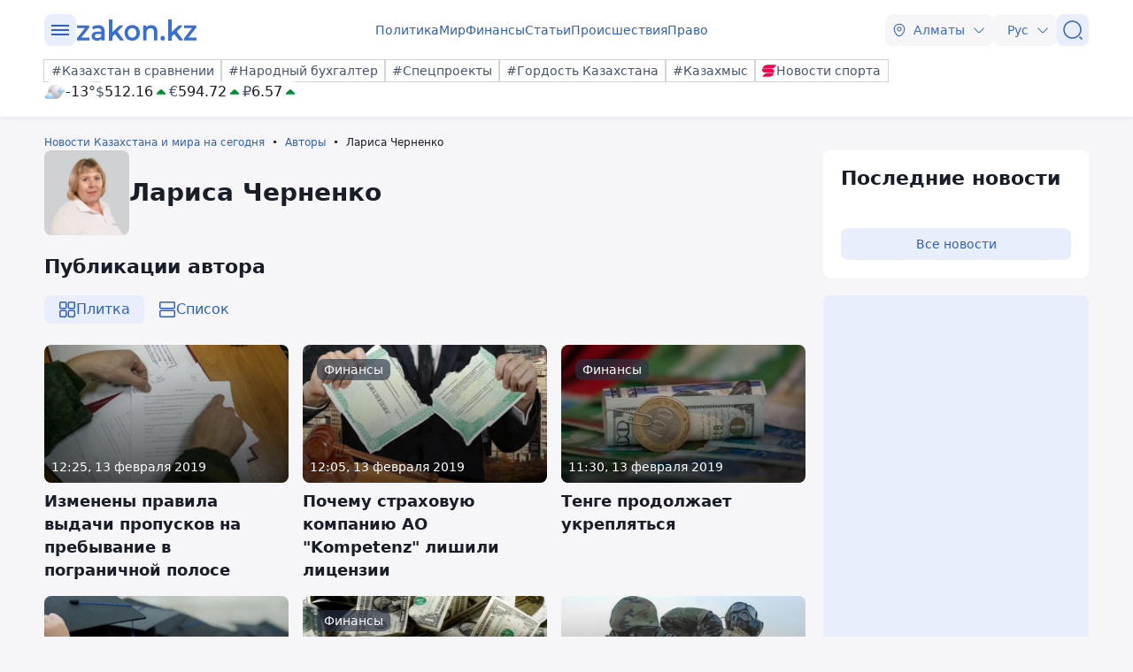

--- FILE ---
content_type: text/html; charset=utf-8
request_url: https://www.zakon.kz/author/18/?p=712
body_size: 23801
content:
<!DOCTYPE html>
<html lang="ru">
<head>
    <meta charset="utf-8" />
    <meta http-equiv="X-UA-Compatible" content="IE=edge">
    <meta name="viewport" content="width=device-width, initial-scale=1.0, viewport-fit=cover" />
    <link rel="manifest" href="/manifest.webmanifest">
    <link rel="icon" href="/favicon.ico" sizes="32x32">
    <link rel="icon" href="/icon.svg" type="image/svg+xml">
    <link rel="apple-touch-icon" href="/apple-touch-icon.png">
    <title>Лариса Черненко ᐈ Все публикации автора zakon.kz</title>
        <meta name="description" content="Читать все публикации автора 【Лариса Черненко】✅ Всегда свежие и актуальные новости о происшествиях и событиях на сайте ⏩ Закон.КЗ">



    <link rel="stylesheet" href="/css/style.min.css?v=LV9hNCHqobt_brrO38-7EMjhPVOm8D8YfBvfTC-ZsNQ" />


        <link rel="canonical" href="https://www.zakon.kz/author/18/">




    <script>
        var constJs = {"AJAX_FORBIDDEN":"\u041E\u0448\u0438\u0431\u043A\u0430 \u0437\u0430\u0433\u0440\u0443\u0437\u043A\u0438 AJAX: \u0417\u0430\u043F\u0440\u0435\u0449\u0435\u043D\u043E","AJAX_NOT_FOUND":"\u041E\u0448\u0438\u0431\u043A\u0430 \u0437\u0430\u0433\u0440\u0443\u0437\u043A\u0438 AJAX: \u041D\u0435 \u043D\u0430\u0439\u0434\u0435\u043D\u043E","AllCities":"\u0412\u0441\u0435 \u0433\u043E\u0440\u043E\u0434\u0430","AsInTheSystem":"\u041A\u0430\u043A \u0432 \u0441\u0438\u0441\u0442\u0435\u043C\u0435","Author":"\u0410\u0432\u0442\u043E\u0440","CannotBeEmpty":"\u041D\u0435 \u043C\u043E\u0436\u0435\u0442 \u0431\u044B\u0442\u044C \u043F\u0443\u0441\u0442\u044B\u043C","Category":"\u041A\u0430\u0442\u0435\u0433\u043E\u0440\u0438\u044F","ClickToCopy":"\u041D\u0430\u0436\u043C\u0438\u0442\u0435 \u0434\u043B\u044F \u043A\u043E\u043F\u0438\u0440\u043E\u0432\u0430\u043D\u0438\u044F","ClickToCopyBuffer":"\u0421\u043A\u043E\u043F\u0438\u0440\u043E\u0432\u0430\u043D\u043E","CLOSE":"\u0417\u0430\u043A\u0440\u044B\u0442\u044C","Confirm":"\u041F\u043E\u0434\u0442\u0432\u0435\u0440\u0434\u0438\u0442\u0435, \u0447\u0442\u043E \u0412\u044B \u043D\u0435 \u0440\u043E\u0431\u043E\u0442!","CounterLang":"ru","DarkTheme":"\u0422\u0435\u043C\u043D\u0430\u044F \u0442\u0435\u043C\u0430","Day":"\u0421\u0443\u0442\u043A\u0438","DOWNLOAD":"\u0417\u0430\u0433\u0440\u0443\u0437\u0438\u0442\u044C","ELEMENT_NOT_FOUND":"HTML \u044D\u043B\u0435\u043C\u0435\u043D\u0442 \u043D\u0435 \u043D\u0430\u0439\u0434\u0435\u043D","ERROR":"\u041E\u0448\u0438\u0431\u043A\u0430, \u043F\u043E\u043F\u0440\u043E\u0431\u0443\u0439\u0442\u0435 \u043F\u043E\u0432\u0442\u043E\u0440\u0438\u0442\u044C \u043F\u043E\u043F\u044B\u0442\u043A\u0443","FindError":"\u041D\u0430\u0448\u043B\u0438 \u043E\u0448\u0438\u0431\u043A\u0443? \u0412\u044B\u0434\u0435\u043B\u0438\u0442\u0435 \u0442\u0435\u043A\u0441\u0442 \u0438 \u043D\u0430\u0436\u043C\u0438\u0442\u0435 Ctrl\u002BEnter","HighlightErrorText":"\u041D\u0435\u043E\u0431\u0445\u043E\u0434\u0438\u043C\u043E \u0432\u044B\u0434\u0435\u043B\u0438\u0442\u044C \u0442\u0435\u043A\u0441\u0442 \u043E\u0448\u0438\u0431\u043A\u0438","IFRAME_ERROR":"\u041E\u0448\u0438\u0431\u043A\u0430 \u043F\u0440\u0438 \u0437\u0430\u0433\u0440\u0443\u0437\u043A\u0435 \u0444\u0440\u0435\u0439\u043C\u0430","IMAGE_ERROR":"\u0418\u0437\u043E\u0431\u0440\u0430\u0436\u0435\u043D\u0438\u0435 \u043D\u0435 \u043D\u0430\u0439\u0434\u0435\u043D\u043E","InvalidNumChar":"\u041D\u0435\u0434\u043E\u043F\u0443\u0441\u0442\u0438\u043C\u043E\u0435 \u043A\u043E\u043B\u0438\u0447\u0435\u0441\u0442\u0432\u043E \u0441\u0438\u043C\u0432\u043E\u043B\u043E\u0432","ITERATEZOOM":"\u041F\u0435\u0440\u0435\u043A\u043B\u044E\u0447\u0438\u0442\u044C \u0443\u0440\u043E\u0432\u0435\u043D\u044C \u043C\u0430\u0441\u0448\u0442\u0430\u0431\u0438\u0440\u043E\u0432\u0430\u043D\u0438\u044F","Lang":"ru","LightTheme":"\u0421\u0432\u0435\u0442\u043B\u0430\u044F \u0442\u0435\u043C\u0430","MessageHasBeenSent":"\u0421\u043F\u0430\u0441\u0438\u0431\u043E! \u0412\u0430\u0448\u0435 \u0441\u043E\u043E\u0431\u0449\u0435\u043D\u0438\u0435 \u043E\u0442\u043F\u0440\u0430\u0432\u043B\u0435\u043D\u043E!","MODAL":"\u0412\u044B \u043C\u043E\u0436\u0435\u0442\u0435 \u0437\u0430\u043A\u0440\u044B\u0442\u044C \u043E\u043A\u043D\u043E \u043D\u0430\u0436\u0430\u0442\u0438\u0435\u043C ESC","Month":"\u041C\u0435\u0441\u044F\u0446","NEXT":"\u0421\u043B\u0435\u0434\u0443\u044E\u0449\u0438\u0439","NoResults":"\u041D\u0435\u0442 \u0440\u0435\u0437\u0443\u043B\u044C\u0442\u0430\u0442\u043E\u0432","PREV":"\u041F\u0440\u0435\u0434\u044B\u0434\u0443\u0449\u0438\u0439","RegionalCityId":"almaty","Repeat":"\u041F\u0440\u0438 \u043E\u0442\u043F\u0440\u0430\u0432\u043A\u0435 \u043F\u0440\u043E\u0438\u0437\u043E\u0448\u043B\u0430 \u043E\u0448\u0438\u0431\u043A\u0430. \u041F\u043E\u0432\u0442\u043E\u0440\u0438\u0442\u0435 \u0435\u0449\u0435 \u0440\u0430\u0437!","SelectTheme":"\u0412\u044B\u0431\u043E\u0440 \u0442\u0435\u043C\u044B:","Tag":"\u0422\u0435\u0433","TenDays":"\u041D\u0430 10 \u0434\u043D\u0435\u0439","Today":"\u0421\u0435\u0433\u043E\u0434\u043D\u044F","TOGGLE_FULLSCREEN":"\u041F\u043E\u043B\u043D\u043E\u044D\u043A\u0440\u0430\u043D\u043D\u044B\u0439 \u0440\u0435\u0436\u0438\u043C","TOGGLE_SLIDESHOW":"\u0421\u043B\u0430\u0439\u0434\u0448\u043E\u0443","TOGGLE_THUMBS":"\u041C\u0438\u043D\u0438\u0430\u0442\u044E\u0440\u044B","TOGGLE_ZOOM":"\u041F\u0440\u0438\u0431\u043B\u0438\u0437\u0438\u0442\u044C","Tomorrow":"\u0417\u0430\u0432\u0442\u0440\u0430","Weather":"\u041F\u043E\u0433\u043E\u0434\u0430","WeatherTxtUpdated":"\u041E\u0431\u043D\u043E\u0432\u043B\u0435\u043D\u043E","Week":"\u041D\u0435\u0434\u0435\u043B\u044F","Year":"\u0413\u043E\u0434"};
        var isTestSite = false
        var siteId = "48d52413-01a7-41f3-85d3-3c6864f7511e"
    </script>

<script async src='https://yandex.ru/ads/system/header-bidding.js'></script>
<script>
    var adfoxBiddersMap = {
      "myTarget": "1345704"
    };

    var adUnits = [
      {
        "code": "adfox_173199964875581697",
        "bids": [
          {
            "bidder": "myTarget",
            "params": {
              "placementId": "1724284"
            }
          }
        ]
      },
      {
        "code": "adfox_17319996828531697",
        "bids": [
          {
            "bidder": "myTarget",
            "params": {
              "placementId": "1724286"
            }
          }
        ]
      },
      {
        "code": "adfox_173199968469431697",
        "bids": [
          {
            "bidder": "myTarget",
            "params": {
              "placementId": "1724288"
            }
          }
        ]
      },
      {
        "code": "adfox_173199968639071697",
        "bids": [
          {
            "bidder": "myTarget",
            "params": {
              "placementId": "1724290"
            }
          }
        ]
      },
      {
        "code": "adfox_17319996882051697",
        "bids": [
          {
            "bidder": "myTarget",
            "params": {
              "placementId": "1724292"
            }
          }
        ]
      },
      {
        "code": "adfox_173199969072671697",
        "bids": [
          {
            "bidder": "myTarget",
            "params": {
              "placementId": "1724294"
            }
          }
        ]
      },
      {
        "code": "adfox_173199980887511697",
        "sizes": [
          [
            300,
            250
          ]
        ],
        "bids": [
          {
            "bidder": "myTarget",
            "params": {
              "placementId": "1724296"
            }
          },
          {
            "params": {
              "placementId": "107620"
            }
          }
        ]
      },
      {
        "code": "adfox_17321616747191697",
        "sizes": [
          [
            300,
            250
          ]
        ],
        "bids": [
          {
            "bidder": "myTarget",
            "params": {
              "placementId": "1724298"
            }
          },
          {
            "params": {
              "placementId": "107621"
            }
          }
        ]
      },
      {
        "code": "adfox_17319998131331697",
        "bids": [
          {
            "bidder": "myTarget",
            "params": {
              "placementId": "1724300"
            }
          }
        ]
      },
      {
        "code": "adfox_173199981516811697",
        "bids": [
          {
            "bidder": "myTarget",
            "params": {
              "placementId": "1724302"
            }
          }
        ]
      },
      {
        "code": "adfox_173199981998591697",
        "bids": [
          {
            "bidder": "myTarget",
            "params": {
              "placementId": "1724304"
            }
          }
        ]
      },
      {
        "code": "adfox_173199982255931697",
        "sizes": [
          [
            300,
            600
          ]
        ],
        "bids": [
          {
            "bidder": "myTarget",
            "params": {
              "placementId": "1724306"
            }
          },
          {
            "params": {
              "placementId": "107622"
            }
          }
        ]
      }
    ];

    var userTimeout = 1000;

    window.YaHeaderBiddingSettings = {
       biddersMap: adfoxBiddersMap,
       adUnits: adUnits,
       timeout: userTimeout,
    };
</script>
<script>window.yaContextCb = window.yaContextCb || []</script>
<script src='https://yandex.ru/ads/system/context.js' async></script>
<script src="https://widget.sparrow.ru/js/embed.js" async></script>
<script async src="https://cdn.tds.bid/bid.js" type="text/javascript"></script></head>
<body data-theme="Light">
        <div class="desktop_hide">
            <div class="top-brendingMob flex justify-center" style="min-height: 120px;">
                <!--Тип баннера: [zakon.kz 3.0] [Mobile] Branding-->
                <div id="adfox_173200012180021697"></div>
                <script>
                    window.yaContextCb.push(()=>{
                        Ya.adfoxCode.createAdaptive({
                            ownerId: 338955,
                            containerId: 'adfox_173200012180021697',
                            params: {
                                p1: 'dezre',
                                p2: 'jhbm'
                            }
                        }, ['phone'], {
                            tabletWidth: 830,
                            phoneWidth: 480,
                            isAutoReloads: false
                        })
                    })
                </script>
            </div>
        </div>
    <div id="sticky-id" >
        <script>
            if (window.defineRecWidget) {
                window.defineRecWidget({
                    containerId: "sticky-id",
                    plId: "86",
                    prId: "86-229",
                    product: "st",
                })
            } else {
                window.recWait = window.recWait || [];
                window.recWait.push({
                    containerId: "sticky-id",
                    plId: "86",
                    prId: "86-229",
                    product: "st",
                })
            }
        </script>
    </div>
    <noscript><iframe src="https://www.googletagmanager.com/ns.html?id=GTM-WK7MZJG" height="0" width="0" style="display:none;visibility:hidden"></iframe></noscript>
    <script>
        var dark = window.matchMedia('(prefers-color-scheme: dark)').matches;
        document.getElementsByTagName('body')[0].setAttribute('data-theme', localStorage.getItem("theme") != null ? localStorage.getItem("theme") : dark ? "Dark" : "Light")
    </script>


<header class="header boxshadow">
    <div class="container">
        <div class="header__inner">
            <div class="header__left">
                <div class="user-actions__btn menu mob_hide">
                    <div class="user-actions__menu">
                        <span></span>
                    </div>
                </div>
<a class="logo" href="/" aria-label="zakon.kz">
    <svg class="logo" width="137" height="24" viewBox="0 0 137 24" fill="none" xmlns="http://www.w3.org/2000/svg">
        <g clip-path="url(#clip0_1258_5980)">
            <path d="M15.0258 20.6182V23.7818H0.883873V21.2727L9.94355 9.81818H1.10484V6.65455H14.8048V9.16364L5.74516 20.6182H15.0258Z"></path>
            <path d="M24.8589 6.43636C27.2895 6.43636 29.0573 7.09091 30.3831 8.29091C31.7089 9.49091 32.2613 11.3455 32.2613 13.7455V23.7818H28.6153V21.7091C28.1734 22.4727 27.5105 23.0182 26.6266 23.4545C25.7427 23.8909 24.7484 24 23.5331 24C22.3177 24 21.2129 23.7818 20.329 23.3455C19.4452 22.9091 18.6718 22.2545 18.2298 21.4909C17.7879 20.7273 17.4565 19.8545 17.4565 18.8727C17.4565 17.3455 18.0089 16.1455 19.1137 15.1636C20.2185 14.1818 21.9863 13.7455 24.3065 13.7455H28.5048V13.5273C28.5048 12.3273 28.1734 11.4545 27.5105 10.8C26.8476 10.1455 25.8532 9.81818 24.5274 9.81818C23.6435 9.81818 22.6492 9.92727 21.7653 10.2545C20.8815 10.5818 20.1081 11.0182 19.5556 11.4545L18.0089 8.50909C18.8927 7.85455 19.8871 7.30909 21.1024 6.98182C22.2073 6.65455 23.5331 6.43636 24.8589 6.43636ZM24.3065 21.0545C25.3008 21.0545 26.0742 20.8364 26.8476 20.4C27.621 19.9636 28.1734 19.3091 28.3944 18.4364V16.4727H24.4169C22.2073 16.4727 21.1024 17.2364 21.1024 18.7636C21.1024 19.5273 21.3234 20.0727 21.8758 20.5091C22.5387 20.9455 23.3121 21.0545 24.3065 21.0545Z"></path>
            <path d="M43.8621 16.4727L40.9895 19.3091V23.8909H37.1226V0H40.9895V14.4L48.9444 6.65455H53.5847L46.7347 13.8545L54.2476 23.7818H49.6073L43.8621 16.4727Z"></path>
            <path d="M63.3073 24C61.65 24 60.2137 23.6727 58.8879 22.9091C57.5621 22.1455 56.5677 21.1636 55.7944 19.7455C55.021 18.4364 54.6895 16.9091 54.6895 15.1636C54.6895 13.4182 55.021 12 55.7944 10.5818C56.5677 9.27273 57.5621 8.18182 58.8879 7.41818C60.2137 6.65455 61.7605 6.32727 63.3073 6.32727C64.9645 6.32727 66.5113 6.65455 67.8371 7.41818C69.1629 8.18182 70.1573 9.16364 70.9306 10.5818C71.704 11.8909 72.0355 13.4182 72.0355 15.1636C72.0355 16.9091 71.704 18.3273 70.9306 19.7455C70.1573 21.0545 69.1629 22.1455 67.8371 22.9091C66.5113 23.6727 64.9645 24 63.3073 24ZM63.3073 20.6182C64.7436 20.6182 65.8484 20.0727 66.8427 19.0909C67.7266 18.1091 68.1685 16.8 68.1685 15.1636C68.1685 13.5273 67.7266 12.2182 66.8427 11.2364C65.9589 10.2545 64.7436 9.70909 63.3073 9.70909C61.871 9.70909 60.7661 10.2545 59.7718 11.2364C58.8879 12.2182 58.446 13.5273 58.446 15.1636C58.446 16.8 58.8879 18.1091 59.7718 19.0909C60.7661 20.0727 61.871 20.6182 63.3073 20.6182Z"></path>
            <path d="M84.9621 6.43636C87.0613 6.43636 88.7185 7.09091 89.9339 8.29091C91.1492 9.6 91.8121 11.4545 91.8121 13.9636V23.7818H87.9452V14.5091C87.9452 12.9818 87.6137 11.8909 86.9508 11.1273C86.2879 10.3636 85.2935 9.92727 84.0782 9.92727C82.6419 9.92727 81.5371 10.3636 80.7637 11.2364C79.9903 12.1091 79.5484 13.4182 79.5484 15.0545V23.7818H75.6814V6.65455H79.3274V8.83636C79.9903 8.07273 80.7637 7.41818 81.7581 7.09091C82.7524 6.65455 83.8573 6.43636 84.9621 6.43636Z"></path>
            <path d="M97.8887 24C97.2258 24 96.5629 23.7818 96.121 23.2364C95.679 22.6909 95.3476 22.0364 95.3476 21.2727C95.3476 20.5091 95.5686 19.8545 96.0105 19.3091C96.4524 18.7636 97.1153 18.5455 97.7782 18.5455C98.4411 18.5455 99.104 18.7636 99.546 19.3091C99.9879 19.8545 100.319 20.4 100.319 21.2727C100.319 22.0364 100.098 22.6909 99.546 23.2364C99.2145 23.7818 98.6621 24 97.8887 24Z"></path>
            <path d="M110.815 16.4727L107.943 19.3091V23.8909H104.076V0H107.943V14.4L115.898 6.65455H120.538L113.688 13.8545L121.201 23.7818H116.56L110.815 16.4727Z"></path>
            <path d="M136.116 20.6182V23.7818H121.974V21.2727L130.923 9.81818H122.085V6.65455H135.785V9.16364L126.725 20.6182H136.116Z"></path>
        </g>
        <defs>
            <clipPath id="clip0_1258_5980">
                <rect width="137" height="24" fill="white"></rect>
            </clipPath>
        </defs>
    </svg>
</a>            </div>
            <div class="header__center">
                <nav class="menu mob_hide">
                    <ul class="menu__list">
                            <li class="menu__item">
    <a class="badgeHref" href="/politika/">
        Политика
    </a>
                            </li>
                            <li class="menu__item">
    <a class="badgeHref" href="/mir/">
        Мир
    </a>
                            </li>
                            <li class="menu__item">
    <a class="badgeHref" href="/finansy/">
        Финансы
    </a>
                            </li>
                            <li class="menu__item">
    <a class="badgeHref" href="/stati/">
        Статьи
    </a>
                            </li>
                            <li class="menu__item">
    <a class="badgeHref" href="/proisshestviia/">
        Происшествия
    </a>
                            </li>
                            <li class="menu__item">
    <a class="badgeHref" href="/pravo/">
        Право
    </a>
                            </li>
                    </ul>
                </nav>
            </div>
            <div class="header__right">
                <ul class="user-actions">
                        <li class="user-actions__item mob_hide">


<div class="dropdown city-switcher search-enabled " style="justify-content: end">

    <button class="dropdown__toggle" >
                    <svg class="icon">
                        <use xlink:href="/svg/zkn_icons.svg#location"></use>
                    </svg>
            <span>Алматы</span>
            <svg class="icon icon-close">
                <use xlink:href="/svg/zkn_icons.svg#arrow-down"></use>
            </svg>
            <svg class="icon icon-open">
                <use xlink:href="/svg/zkn_icons.svg#arrow-up"></use>
            </svg>

    </button>
    <div class="dropdown__overlay"></div>
    <div class="dropdown__menu">
        <div class="dropdown__buffer"></div>
            <div class="dropdown__search">

<div class=" w-100">
        <input class="form-control large w-100" type="text" id=searchInput  placeholder="&#x41F;&#x43E;&#x438;&#x441;&#x43A;" autocomplete="off"   />
</div>


            </div>
        <div class="dropdown__menu--inner">
            <ul>
                        <li data-value="101526273">
                            <span>
                                Астана
                            </span>
                            <svg class="selected">
                                <use xlink:href="/svg/zkn_icons.svg#tick-circle"></use>
                            </svg>
                        </li>
                        <li data-value="101526384">
                            <span>
                                Алматы
                            </span>
                            <svg class="selected">
                                <use xlink:href="/svg/zkn_icons.svg#tick-circle"></use>
                            </svg>
                        </li>
                        <li data-value="101518980">
                            <span>
                                Шымкент
                            </span>
                            <svg class="selected">
                                <use xlink:href="/svg/zkn_icons.svg#tick-circle"></use>
                            </svg>
                        </li>
                        <li data-value="100610612">
                            <span>
                                Актау
                            </span>
                            <svg class="selected">
                                <use xlink:href="/svg/zkn_icons.svg#tick-circle"></use>
                            </svg>
                        </li>
                        <li data-value="100610611">
                            <span>
                                Актобе
                            </span>
                            <svg class="selected">
                                <use xlink:href="/svg/zkn_icons.svg#tick-circle"></use>
                            </svg>
                        </li>
                        <li data-value="100610529">
                            <span>
                                Атырау
                            </span>
                            <svg class="selected">
                                <use xlink:href="/svg/zkn_icons.svg#tick-circle"></use>
                            </svg>
                        </li>
                        <li data-value="101516589">
                            <span>
                                Жезказган
                            </span>
                            <svg class="selected">
                                <use xlink:href="/svg/zkn_icons.svg#tick-circle"></use>
                            </svg>
                        </li>
                        <li data-value="101522203">
                            <span>
                                Кокшетау
                            </span>
                            <svg class="selected">
                                <use xlink:href="/svg/zkn_icons.svg#tick-circle"></use>
                            </svg>
                        </li>
                        <li data-value="101519948">
                            <span>
                                Конаев
                            </span>
                            <svg class="selected">
                                <use xlink:href="/svg/zkn_icons.svg#tick-circle"></use>
                            </svg>
                        </li>
                        <li data-value="101519928">
                            <span>
                                Костанай
                            </span>
                            <svg class="selected">
                                <use xlink:href="/svg/zkn_icons.svg#tick-circle"></use>
                            </svg>
                        </li>
                        <li data-value="101519922">
                            <span>
                                Кызылорда
                            </span>
                            <svg class="selected">
                                <use xlink:href="/svg/zkn_icons.svg#tick-circle"></use>
                            </svg>
                        </li>
                        <li data-value="100609653">
                            <span>
                                Караганда
                            </span>
                            <svg class="selected">
                                <use xlink:href="/svg/zkn_icons.svg#tick-circle"></use>
                            </svg>
                        </li>
                        <li data-value="101520240">
                            <span>
                                Павлодар
                            </span>
                            <svg class="selected">
                                <use xlink:href="/svg/zkn_icons.svg#tick-circle"></use>
                            </svg>
                        </li>
                        <li data-value="101520172">
                            <span>
                                Петропавловск
                            </span>
                            <svg class="selected">
                                <use xlink:href="/svg/zkn_icons.svg#tick-circle"></use>
                            </svg>
                        </li>
                        <li data-value="101519422">
                            <span>
                                Семей
                            </span>
                            <svg class="selected">
                                <use xlink:href="/svg/zkn_icons.svg#tick-circle"></use>
                            </svg>
                        </li>
                        <li data-value="101518543">
                            <span>
                                Талдыкорган
                            </span>
                            <svg class="selected">
                                <use xlink:href="/svg/zkn_icons.svg#tick-circle"></use>
                            </svg>
                        </li>
                        <li data-value="101516905">
                            <span>
                                Тараз
                            </span>
                            <svg class="selected">
                                <use xlink:href="/svg/zkn_icons.svg#tick-circle"></use>
                            </svg>
                        </li>
                        <li data-value="101517945">
                            <span>
                                Туркестан
                            </span>
                            <svg class="selected">
                                <use xlink:href="/svg/zkn_icons.svg#tick-circle"></use>
                            </svg>
                        </li>
                        <li data-value="100608668">
                            <span>
                                Уральск
                            </span>
                            <svg class="selected">
                                <use xlink:href="/svg/zkn_icons.svg#tick-circle"></use>
                            </svg>
                        </li>
                        <li data-value="101520316">
                            <span>
                                Усть-Каменогорск
                            </span>
                            <svg class="selected">
                                <use xlink:href="/svg/zkn_icons.svg#tick-circle"></use>
                            </svg>
                        </li>
            </ul>
        </div>
        <div class="dropdown__buffer"></div>
    </div>
</div>
                        </li>
                    <li class="user-actions__item">


<div class="dropdown language-switcher  " style="justify-content: end">

    <button class="dropdown__toggle" >
            <span>Рус</span>
            <svg class="icon icon-close">
                <use xlink:href="/svg/zkn_icons.svg#arrow-down"></use>
            </svg>
            <svg class="icon icon-open">
                <use xlink:href="/svg/zkn_icons.svg#arrow-up"></use>
            </svg>

    </button>
    <div class="dropdown__overlay"></div>
    <div class="dropdown__menu">
        <div class="dropdown__buffer"></div>
        <div class="dropdown__menu--inner">
            <ul>
                        <li data-value="">
                            <a href="https://www.zakon.kz/">
                                <span>
                                    Русский язык
                                </span>
                                <svg class="selected">
                                    <use xlink:href="/svg/zkn_icons.svg#tick-circle"></use>
                                </svg>
                            </a>
                        </li>
                        <li data-value="">
                            <a href="https://kaz.zakon.kz/">
                                <span>
                                    Қазақ тілі
                                </span>
                                <svg class="selected">
                                    <use xlink:href="/svg/zkn_icons.svg#tick-circle"></use>
                                </svg>
                            </a>
                        </li>
            </ul>
        </div>
        <div class="dropdown__buffer"></div>
    </div>
</div>
                    </li>
                    <li class="user-actions__item">
                        <a href="/search/" aria-label="&#x41F;&#x43E;&#x438;&#x441;&#x43A;">
                            <div class="user-actions__btn">
                                <svg class="icon">
                                    <use xlink:href="/svg/zkn_icons.svg#search-normal"></use>
                                </svg>
                            </div>
                        </a>
                    </li>
                    <li class="user-actions__item desktop_hide">
                        <div class="user-actions__btn menu">
                            <div class="user-actions__menu">
                                <span></span>
                            </div>
                        </div>
                    </li>
                </ul>
            </div>
        </div>
        <div class="hashtags mob_hide">
            <div class="hashtags__inner">
                <div class="tags">
        <a class="flex flex-shrink-0 " href="https://www.zakon.kz/prochie/kazakhstan-comparison/"  >
            <div class="badge medium outline"
            >
#Казахстан в сравнении            </div>
        </a>
        <a class="flex flex-shrink-0 " href="https://www.zakon.kz/sobytie/narodniy-buhgalter/"  >
            <div class="badge medium outline"
            >
#Народный бухгалтер            </div>
        </a>
        <a class="flex flex-shrink-0 " href="https://special.zakon.kz/"  >
            <div class="badge medium outline"
            >
#Спецпроекты            </div>
        </a>
        <a class="flex flex-shrink-0 " href="https://www.zakon.kz/prochie/pride-of-kazakhstan/"  >
            <div class="badge medium outline"
            >
#Гордость Казахстана            </div>
        </a>
        <a class="flex flex-shrink-0 " href="https://www.zakon.kz/organization/kazahmys/"  >
            <div class="badge medium outline"
            >
#Казахмыс            </div>
        </a>

        <a class="flex flex-shrink-0 " href="https://sportarena.kz/" target="_blank" rel="noopener">
            <div class="badge medium outline"
            >
                        <img src="/svg/sportarena.svg" width=16 height=16 alt="Логотип Новости спорта" />
Новости спорта            </div>
        </a>
                </div>
                <div class="widgetInner">
                    <div class="widget flex gap-6x">




    <div class="weather small">
            <a href="/pogoda/almaty/" target="_blank">
                <div class="flex items-center gap-1x">
                    <img class="weather-img" src="/svg/weather/n200.svg" alt="" />
                    <div class="flex flex-col">
                        <div class="temperature">-13°</div>
                    </div>
                </div>
            </a>


    </div>
<div class="wallet">
        <div class="wallet__item">
            <div class="wallet__code">$</div>
            <div class="wallet__price">512.16</div>
            <div class="wallet__state">
                    <svg class="icon" style="fill: var(--states-success-icon)">
                        <use xlink:href="/svg/zkn_icons.svg#fill-arrow-up"></use>
                    </svg>
            </div>
        </div>
        <div class="wallet__item">
            <div class="wallet__code">€</div>
            <div class="wallet__price">594.72</div>
            <div class="wallet__state">
                    <svg class="icon" style="fill: var(--states-success-icon)">
                        <use xlink:href="/svg/zkn_icons.svg#fill-arrow-up"></use>
                    </svg>
            </div>
        </div>
        <div class="wallet__item">
            <div class="wallet__code">₽</div>
            <div class="wallet__price">6.57</div>
            <div class="wallet__state">
                    <svg class="icon" style="fill: var(--states-success-icon)">
                        <use xlink:href="/svg/zkn_icons.svg#fill-arrow-up"></use>
                    </svg>
            </div>
        </div>
</div>
                    </div>
                </div>
            </div>
        </div>
    </div>
    <div class="headerMenu">
        <div class="headerMenu__inner">
            <div class="container">
                <div class="search-block">
                    <div class="search-block__inner"> 

<div class=" w-100">
        <div class="group-input ">
                        <svg class="icon left">
                            <use xlink:href="/svg/zkn_icons.svg#search-normal"></use>
                        </svg>
                <input class="form-control small w-100" type="text"  name=qsearch placeholder="&#x41F;&#x43E;&#x438;&#x441;&#x43A;" autocomplete="off"   />
        </div>
</div>



    <button class="btn small standard  "
    
    
    
    
    >

Поиск
    </button>
                    </div>
                </div>
                <div class="rublic">
                    <div class="z-row">
                        <div class="z-col-lg-4 z-col-md-6 z-col-sm-12">
                            <div class="flex flex-col">
                                <div class="rublic__item">
                                    <div class="z-row">
                                        <div class="z-col-lg-12 z-col-md-12 z-col-sm-12">
                                            <div class="rublic__title">Рубрики</div>
                                        </div>
                                    </div>
                                    <div class="z-row">
                                                <div class="z-col-lg-6 z-col-md-4 z-col-sm-6">
                                                    <a class="rublic__link" href="/politika/">Политика</a>
                                                </div>
                                                <div class="z-col-lg-6 z-col-md-4 z-col-sm-6">
                                                    <a class="rublic__link" href="/mir/">Мир</a>
                                                </div>
                                                <div class="z-col-lg-6 z-col-md-4 z-col-sm-6">
                                                    <a class="rublic__link" href="/proisshestviia/">Происшествия</a>
                                                </div>
                                                <div class="z-col-lg-6 z-col-md-4 z-col-sm-6">
                                                    <a class="rublic__link" href="/stati/">Статьи</a>
                                                </div>
                                                <div class="z-col-lg-6 z-col-md-4 z-col-sm-6">
                                                    <a class="rublic__link" href="/finansy/">Финансы</a>
                                                </div>
                                                <div class="z-col-lg-6 z-col-md-4 z-col-sm-6">
                                                    <a class="rublic__link" href="/nauka/">Наука</a>
                                                </div>
                                                <div class="z-col-lg-6 z-col-md-4 z-col-sm-6">
                                                    <a class="rublic__link" href="/ekonomika-biznes/">Экономика и бизнес</a>
                                                </div>
                                                <div class="z-col-lg-6 z-col-md-4 z-col-sm-6">
                                                    <a class="rublic__link" href="/mnenie/">Мнения</a>
                                                </div>
                                                <div class="z-col-lg-6 z-col-md-4 z-col-sm-6">
                                                    <a class="rublic__link" href="/kultura-shoubiz/">Культура и шоубиз</a>
                                                </div>
                                                <div class="z-col-lg-6 z-col-md-4 z-col-sm-6">
                                                    <a class="rublic__link" href="/sport/">Спорт</a>
                                                </div>
                                                <div class="z-col-lg-6 z-col-md-4 z-col-sm-6">
                                                    <a class="rublic__link" href="/vse-o-tennise/">Все о теннисе</a>
                                                </div>
                                                <div class="z-col-lg-6 z-col-md-4 z-col-sm-6">
                                                    <a class="rublic__link" href="/tekhno/">Техно</a>
                                                </div>
                                                <div class="z-col-lg-6 z-col-md-4 z-col-sm-6">
                                                    <a class="rublic__link" href="/sovety-yurista/">Советы юриста</a>
                                                </div>
                                                <div class="z-col-lg-6 z-col-md-4 z-col-sm-6">
                                                    <a class="rublic__link" href="/sovety/">Советы</a>
                                                </div>
                                                <div class="z-col-lg-6 z-col-md-4 z-col-sm-6">
                                                    <a class="rublic__link" href="/pravo/">Право</a>
                                                </div>
                                                <div class="z-col-lg-6 z-col-md-4 z-col-sm-6">
                                                    <a class="rublic__link" href="/obshestvo/">Общество</a>
                                                </div>
                                                <div class="z-col-lg-6 z-col-md-4 z-col-sm-6">
                                                    <a class="rublic__link" href="/turizm/">Туризм</a>
                                                </div>
                                    </div>
                                </div>
                                <div class="z-row mob_hide">
                                    <div class="z-col-lg-12 z-col-md-12">
                                        <div class="zakonLive">
                                                    <div class="z-row">
                                                        <div class="z-col-lg-12 z-col-md-12 z-col-sm-12">
                                                            <div class="rublic__title">Zakon Live:</div>
                                                        </div>
                                                    </div>
                                                        <div class="z-row">
                                                            <div class="z-col-lg-6 z-col-md-4 z-col-sm-6">
                                                                <a class="rublic__link" href="/reportazh/">Репортаж</a>
                                                            </div>
                                                        </div>
                                                        <div class="z-row">
                                                            <div class="z-col-lg-6 z-col-md-4 z-col-sm-6">
                                                                <a class="rublic__link" href="/istoriia-uspekha/">История успеха</a>
                                                            </div>
                                                        </div>
                                        </div>
                                    </div>
                                </div>
                            </div>
                        </div>
                            <div class="z-col-lg-4 z-col-md-6 z-col-sm-12">
                                <div class="rublic__item">
                                    <div class="z-row">
                                        <div class="z-col-lg-12 z-col-md-12 z-col-sm-12">
                                            <div class="rublic__title">Категории</div>
                                        </div>
                                    </div>
                                    <div class="z-row">
                                            <div class="z-col-lg-6 z-col-md-4 z-col-sm-6">
                                                <a class="rublic__link" href="/biznes-i-finansy">Бизнес и финансы</a>
                                            </div>
                                            <div class="z-col-lg-6 z-col-md-4 z-col-sm-6">
                                                <a class="rublic__link" href="/vid-deyatelnosti">Вид деятельности</a>
                                            </div>
                                            <div class="z-col-lg-6 z-col-md-4 z-col-sm-6">
                                                <a class="rublic__link" href="/years">Время (годы)</a>
                                            </div>
                                            <div class="z-col-lg-6 z-col-md-4 z-col-sm-6">
                                                <a class="rublic__link" href="/geografiya">География</a>
                                            </div>
                                            <div class="z-col-lg-6 z-col-md-4 z-col-sm-6">
                                                <a class="rublic__link" href="/gorod">Город</a>
                                            </div>
                                            <div class="z-col-lg-6 z-col-md-4 z-col-sm-6">
                                                <a class="rublic__link" href="/daty-i-prazdniki">Даты и праздники</a>
                                            </div>
                                            <div class="z-col-lg-6 z-col-md-4 z-col-sm-6">
                                                <a class="rublic__link" href="/zhivotnye">Животные</a>
                                            </div>
                                            <div class="z-col-lg-6 z-col-md-4 z-col-sm-6">
                                                <a class="rublic__link" href="/person">Имя (личность)</a>
                                            </div>
                                            <div class="z-col-lg-6 z-col-md-4 z-col-sm-6">
                                                <a class="rublic__link" href="/covid">Коронавирус</a>
                                            </div>
                                            <div class="z-col-lg-6 z-col-md-4 z-col-sm-6">
                                                <a class="rublic__link" href="/medicina">Медицина</a>
                                            </div>
                                            <div class="z-col-lg-6 z-col-md-4 z-col-sm-6">
                                                <a class="rublic__link" href="/mestopolozhenie">Местоположение</a>
                                            </div>
                                            <div class="z-col-lg-6 z-col-md-4 z-col-sm-6">
                                                <a class="rublic__link" href="/oblast">Область</a>
                                            </div>
                                            <div class="z-col-lg-6 z-col-md-4 z-col-sm-6">
                                                <a class="rublic__link" href="/organization">Организация</a>
                                            </div>
                                            <div class="z-col-lg-6 z-col-md-4 z-col-sm-6">
                                                <a class="rublic__link" href="/partiya">Партия</a>
                                            </div>
                                            <div class="z-col-lg-6 z-col-md-4 z-col-sm-6">
                                                <a class="rublic__link" href="/pravonarusheniya">Правонарушения</a>
                                            </div>
                                            <div class="z-col-lg-6 z-col-md-4 z-col-sm-6">
                                                <a class="rublic__link" href="/professii-i-lyudi">Профессии и люди</a>
                                            </div>
                                            <div class="z-col-lg-6 z-col-md-4 z-col-sm-6">
                                                <a class="rublic__link" href="/prochie">Прочие</a>
                                            </div>
                                            <div class="z-col-lg-6 z-col-md-4 z-col-sm-6">
                                                <a class="rublic__link" href="/rajon">Район</a>
                                            </div>
                                            <div class="z-col-lg-6 z-col-md-4 z-col-sm-6">
                                                <a class="rublic__link" href="/region">Регион</a>
                                            </div>
                                            <div class="z-col-lg-6 z-col-md-4 z-col-sm-6">
                                                <a class="rublic__link" href="/religiya-i-konfessii">Религия и конфессии</a>
                                            </div>
                                            <div class="z-col-lg-6 z-col-md-4 z-col-sm-6">
                                                <a class="rublic__link" href="/sobytie">События</a>
                                            </div>
                                            <div class="z-col-lg-6 z-col-md-4 z-col-sm-6">
                                                <a class="rublic__link" href="/sportivnye-sobytiya">Спорт и события</a>
                                            </div>
                                            <div class="z-col-lg-6 z-col-md-4 z-col-sm-6">
                                                <a class="rublic__link" href="/country">Страна</a>
                                            </div>
                                            <div class="z-col-lg-6 z-col-md-4 z-col-sm-6">
                                                <a class="rublic__link" href="/tehnologii">Технологии</a>
                                            </div>
                                            <div class="z-col-lg-6 z-col-md-4 z-col-sm-6">
                                                <a class="rublic__link" href="/transport">Транспорт</a>
                                            </div>
                                            <div class="z-col-lg-6 z-col-md-4 z-col-sm-6">
                                                <a class="rublic__link" href="/futbolnyj-klub">Футбольный клуб</a>
                                            </div>
                                    </div>
                                </div>
                            </div>
                        <div class="z-col-lg-4 z-col-md-12 z-col-sm-12">
                            <div class="z-row">
                                <div class="z-col-lg-12 z-col-md-12 z-col-sm-12">
                                    <a class="rublic__link rublic__link--archive" href="/archive/">Архив новостей</a>
                                </div>
                            </div>
                            <div class="z-row">
                                <div class="z-col-lg-12 z-col-md-12 z-col-sm-12">
                                    <div class="rublic__item">
                                        <div class="z-row">
                                            <div class="z-col-lg-12 z-col-md-12 z-col-sm-6">
                                                    <div class="z-row">
                                                        <div class="z-col-lg-12 z-col-md-12 z-col-sm-12">
                                                            <div class="rublic__title">Законодательство РК:</div>
                                                        </div>
                                                    </div>
                                                    <div class="z-row">
                                                            <div class="z-col-lg-12 z-col-md-12 z-col-sm-12">
                                                                <a class="rublic__link" href="https://online.zakon.kz/lawyer">Юристу</a>
                                                            </div>
                                                            <div class="z-col-lg-12 z-col-md-12 z-col-sm-12">
                                                                <a class="rublic__link" href="https://online.zakon.kz/accountant">Бухгалтеру</a>
                                                            </div>
                                                            <div class="z-col-lg-12 z-col-md-12 z-col-sm-12">
                                                                <a class="rublic__link" href="https://forum.zakon.kz/">Юридический форум</a>
                                                            </div>
                                                            <div class="z-col-lg-12 z-col-md-12 z-col-sm-12">
                                                                <a class="rublic__link" href="https://pravo.zakon.kz/">Правовой раздел</a>
                                                            </div>
                                                    </div>
                                            </div>
                                            <div class="z-col-lg-12 z-col-md-12 z-col-sm-6 desktop_hide">
                                                <div class="zakonLive">
                                                            <div class="z-row">
                                                                <div class="z-col-lg-12 z-col-md-12 z-col-sm-12">
                                                                    <div class="rublic__title">Zakon Live:</div>
                                                                </div>
                                                            </div>
                                                            <div class="z-row">
                                                                    <div class="z-col-lg-12 z-col-md-12 z-col-sm-12">
                                                                        <a class="rublic__link" href="/reportazh/">Репортаж</a>
                                                                    </div>
                                                                    <div class="z-col-lg-12 z-col-md-12 z-col-sm-12">
                                                                        <a class="rublic__link" href="/istoriia-uspekha/">История успеха</a>
                                                                    </div>
                                                            </div>
                                                </div>
                                            </div>
                                        </div>
                                    </div>
                                </div>
                            </div>
                            <div class="flex flex-col">
                                <div class="rublic__item mob_hide">

<div class="social-list">
<a class="socialLink" href="https://www.facebook.com/zakon.kz" target="_blank" rel="noopener" aria-label="facebook"><img src="/img/social/facebook.svg" alt="facebook"/></a><a class="socialLink" href="https://www.instagram.com/zakon.kz" target="_blank" rel="noopener" aria-label="instagram"><img src="/img/social/instagram.svg" alt="instagram"/></a><a class="socialLink" href="https://vk.com/zakonkz" target="_blank" rel="noopener" aria-label="vk"><img src="/img/social/vkontakte.svg" alt="vk"/></a><a class="socialLink" href="https://t.me/zakonkz" target="_blank" rel="noopener" aria-label="telegram"><img src="/img/social/telegram.svg" alt="telegram"/></a><a class="socialLink" href="https://ok.ru/zakon.kz" target="_blank" rel="noopener" aria-label="ok"><img src="/img/social/ok.svg" alt="ok"/></a><a class="socialLink" href="https://www.tiktok.com/@zakonkz?_t=8rW8bm3C5Gp&_r=1" target="_blank" rel="noopener" aria-label="tiktok"><img src="/img/social/tiktok.svg" alt="tiktok"/></a></div>                                </div>
                                <div class="rublic__item">

<div class="user-app">
    <div class="user-app__inner">
            <label>Новости в твоем телефоне:</label>
        <div class="user-app__bottom">
            <a class="user-app__item" href="https://play.google.com/store/apps/details?id=ibecsystems.kz.zakonkz&hl=ru" target="_blank" rel="noopener" aria-label="google-play">
                <img src="/img/google-play.svg" alt="google play" />
            </a>
            <a class="user-app__item" href="https://apps.apple.com/ru/app/zakon-kz/id1015816452" target="_blank" rel="noopener" aria-label="apple">
                <img src="/img/app-store.svg" alt="apple" />
            </a>
        </div>
    </div>
</div>                                </div>



<div class="dropdown theme-switcher   is-label" style="justify-content: start">
        <label>Выбор темы:</label>

    <button class="dropdown__toggle" >
                    <svg class="icon">
                        <use xlink:href="/svg/zkn_icons.svg#sun"></use>
                    </svg>
            <span>Светлая тема</span>
            <svg class="icon icon-close">
                <use xlink:href="/svg/zkn_icons.svg#arrow-down"></use>
            </svg>
            <svg class="icon icon-open">
                <use xlink:href="/svg/zkn_icons.svg#arrow-up"></use>
            </svg>

    </button>
    <div class="dropdown__overlay"></div>
    <div class="dropdown__menu">
        <div class="dropdown__buffer"></div>
        <div class="dropdown__menu--inner">
            <ul>
                        <li data-value="Light">
                            <span>
                                    <svg class="icon">
                                        <use xlink:href="/svg/zkn_icons.svg#sun"></use>
                                    </svg>
                                Светлая тема
                            </span>
                            <svg class="selected">
                                <use xlink:href="/svg/zkn_icons.svg#tick-circle"></use>
                            </svg>
                        </li>
                        <li data-value="Dark">
                            <span>
                                    <svg class="icon">
                                        <use xlink:href="/svg/zkn_icons.svg#moon"></use>
                                    </svg>
                                Темная тема
                            </span>
                            <svg class="selected">
                                <use xlink:href="/svg/zkn_icons.svg#tick-circle"></use>
                            </svg>
                        </li>
                        <li data-value="Dark">
                            <span>
                                    <svg class="icon">
                                        <use xlink:href="/svg/zkn_icons.svg#devices"></use>
                                    </svg>
                                Как в системе
                            </span>
                            <svg class="selected">
                                <use xlink:href="/svg/zkn_icons.svg#tick-circle"></use>
                            </svg>
                        </li>
            </ul>
        </div>
        <div class="dropdown__buffer"></div>
    </div>
</div>




<label class="zkn-checkbox mt6 mb2"> 
    <input class="zkn-checkbox_check" type="checkbox" id="autoRefreshChk">
    <span class="zkn-checkbox_checkmark"></span>
    <span class="zkn-checkbox_text">&#x410;&#x432;&#x442;&#x43E;&#x43E;&#x431;&#x43D;&#x43E;&#x432;&#x43B;&#x435;&#x43D;&#x438;&#x435;</span>
</label>
<script>
    let refreshInterval = null;

    function refreshPage() {
        location.reload();
    }

    function toggleAutoRefresh(isEnabled) {
        if (isEnabled) {
            refreshInterval = setInterval(refreshPage, 600000); // 10 минут
        } else {
            clearInterval(refreshInterval);
            refreshInterval = null;
        }
    }

    window.onload = function () {
        let autoRefreshEnabled = localStorage.getItem('autoRefreshEnabled');

        if (autoRefreshEnabled === null) {
            autoRefreshEnabled = 'true';
            localStorage.setItem('autoRefreshEnabled', autoRefreshEnabled);
        }

        const isEnabled = autoRefreshEnabled === 'true';
        document.getElementById('autoRefreshChk').checked = isEnabled;
        toggleAutoRefresh(isEnabled);
    };

    document.getElementById('autoRefreshChk').addEventListener('change', function () {
        const isChecked = this.checked;
        localStorage.setItem('autoRefreshEnabled', isChecked);
        toggleAutoRefresh(isChecked);
    });
</script>                            </div>
                        </div>
                    </div>
                </div>
            </div>
        </div>
    </div>
</header>
<div class="headerBott desktop_hide">
    <div class="container">
        <div class="hashtags">
            <div class="hashtags__inner">
                <nav class="menu">
                    <ul class="menu__list">
                            <li class="menu__item">
    <a class="badgeHref" href="/politika/">
        Политика
    </a>
                            </li>
                            <li class="menu__item">
    <a class="badgeHref" href="/mir/">
        Мир
    </a>
                            </li>
                            <li class="menu__item">
    <a class="badgeHref" href="/finansy/">
        Финансы
    </a>
                            </li>
                            <li class="menu__item">
    <a class="badgeHref" href="/stati/">
        Статьи
    </a>
                            </li>
                            <li class="menu__item">
    <a class="badgeHref" href="/proisshestviia/">
        Происшествия
    </a>
                            </li>
                            <li class="menu__item">
    <a class="badgeHref" href="/pravo/">
        Право
    </a>
                            </li>
                    </ul>
                </nav>
                <div class="tags">
        <a class="flex flex-shrink-0 " href="https://www.zakon.kz/prochie/kazakhstan-comparison/"  >
            <div class="badge medium outline"
            >
#Казахстан в сравнении            </div>
        </a>
        <a class="flex flex-shrink-0 " href="https://www.zakon.kz/sobytie/narodniy-buhgalter/"  >
            <div class="badge medium outline"
            >
#Народный бухгалтер            </div>
        </a>
        <a class="flex flex-shrink-0 " href="https://special.zakon.kz/"  >
            <div class="badge medium outline"
            >
#Спецпроекты            </div>
        </a>
        <a class="flex flex-shrink-0 " href="https://www.zakon.kz/prochie/pride-of-kazakhstan/"  >
            <div class="badge medium outline"
            >
#Гордость Казахстана            </div>
        </a>
        <a class="flex flex-shrink-0 " href="https://www.zakon.kz/organization/kazahmys/"  >
            <div class="badge medium outline"
            >
#Казахмыс            </div>
        </a>
                    
        <a class="flex flex-shrink-0 " href="https://sportarena.kz/" target="_blank" rel="noopener">
            <div class="badge medium outline"
            >
                        <img src="/svg/sportarena.svg" width=16 height=16 alt="Логотип Новости спорта" />
Новости спорта            </div>
        </a>
                </div>
                <div class="widgetInner">
                    <div class="widget flex gap-6x">




    <div class="weather small">
            <a href="/pogoda/almaty/" target="_blank">
                <div class="flex items-center gap-1x">
                    <img class="weather-img" src="/svg/weather/n200.svg" alt="" />
                    <div class="flex flex-col">
                        <div class="temperature">-13°</div>
                    </div>
                </div>
            </a>


    </div>
<div class="wallet">
        <div class="wallet__item">
            <div class="wallet__code">$</div>
            <div class="wallet__price">512.16</div>
            <div class="wallet__state">
                    <svg class="icon" style="fill: var(--states-success-icon)">
                        <use xlink:href="/svg/zkn_icons.svg#fill-arrow-up"></use>
                    </svg>
            </div>
        </div>
        <div class="wallet__item">
            <div class="wallet__code">€</div>
            <div class="wallet__price">594.72</div>
            <div class="wallet__state">
                    <svg class="icon" style="fill: var(--states-success-icon)">
                        <use xlink:href="/svg/zkn_icons.svg#fill-arrow-up"></use>
                    </svg>
            </div>
        </div>
        <div class="wallet__item">
            <div class="wallet__code">₽</div>
            <div class="wallet__price">6.57</div>
            <div class="wallet__state">
                    <svg class="icon" style="fill: var(--states-success-icon)">
                        <use xlink:href="/svg/zkn_icons.svg#fill-arrow-up"></use>
                    </svg>
            </div>
        </div>
</div>
                    </div>
                </div>
            </div>
        </div>
    </div>
</div>    <!--<main class=" ">-->
    <main class="">
        <div class="container">
            
<script type="application/ld+json">
    {
      "@context": "https://schema.org",
      "@type": "Person",
      "name": "&#x41B;&#x430;&#x440;&#x438;&#x441;&#x430; &#x427;&#x435;&#x440;&#x43D;&#x435;&#x43D;&#x43A;&#x43E;",
      "url": "https://www.zakon.kz/author/18/",
      "image": "https://www.zakon.kz/pbi/WEBP/2025-12-03/file-ee58d4ce-e036-49d4-951f-03118e510275/400x400.webp",
      "jobTitle": "Author",
      "worksFor": {
        "@type": "Organization",
        "name": "&#x41D;&#x43E;&#x432;&#x43E;&#x441;&#x442;&#x438; &#x41A;&#x430;&#x437;&#x430;&#x445;&#x441;&#x442;&#x430;&#x43D;&#x430; &#x438; &#x43C;&#x438;&#x440;&#x430; &#x43D;&#x430; &#x441;&#x435;&#x433;&#x43E;&#x434;&#x43D;&#x44F;"
      } ,
      "address": {
        "@type": "PostalAddress",
        "addressRegion": "KZ"
      } }
</script>

<script type="application/ld+json">
    {
      "@context": "https://schema.org",
      "@type": "BreadcrumbList",
      "itemListElement": [{
        "@type": "ListItem",
        "position": 1,
        "name": "&#x41D;&#x43E;&#x432;&#x43E;&#x441;&#x442;&#x438; &#x41A;&#x430;&#x437;&#x430;&#x445;&#x441;&#x442;&#x430;&#x43D;&#x430; &#x438; &#x43C;&#x438;&#x440;&#x430; &#x43D;&#x430; &#x441;&#x435;&#x433;&#x43E;&#x434;&#x43D;&#x44F;",
        "item": "https://www.zakon.kz/"
      },{
        "@type": "ListItem",
        "position": 2,
        "name": "&#x41B;&#x430;&#x440;&#x438;&#x441;&#x430; &#x427;&#x435;&#x440;&#x43D;&#x435;&#x43D;&#x43A;&#x43E;"
      }]
    }
</script>

<div class="author">
    <div class="flex flex-col gap-5x">
<ul class="breadcrumb">
    <li><a href="https://www.zakon.kz/">&#x41D;&#x43E;&#x432;&#x43E;&#x441;&#x442;&#x438; &#x41A;&#x430;&#x437;&#x430;&#x445;&#x441;&#x442;&#x430;&#x43D;&#x430; &#x438; &#x43C;&#x438;&#x440;&#x430; &#x43D;&#x430; &#x441;&#x435;&#x433;&#x43E;&#x434;&#x43D;&#x44F;</a></li>
            <li>
                <a href="https://www.zakon.kz/author/">&#x410;&#x432;&#x442;&#x43E;&#x440;&#x44B;</a>
            </li>
            <li>&#x41B;&#x430;&#x440;&#x438;&#x441;&#x430; &#x427;&#x435;&#x440;&#x43D;&#x435;&#x43D;&#x43A;&#x43E;</li>
</ul>
        <div class="g-row reverse">
            <div class="main-content">



    <div class="avatar pb6">
        <div class="avatar__card large rectangle">
                <img class="avatar__img" src="https://www.zakon.kz/pbi/WEBP/2025-12-03/file-ee58d4ce-e036-49d4-951f-03118e510275/400x400.webp" alt="&#x424;&#x43E;&#x442;&#x43E; &#x41B;&#x430;&#x440;&#x438;&#x441;&#x430; &#x427;&#x435;&#x440;&#x43D;&#x435;&#x43D;&#x43A;&#x43E;" />
            
                <div class="avatar__info">
                            <h1 class="avatar__name">&#x41B;&#x430;&#x440;&#x438;&#x441;&#x430; &#x427;&#x435;&#x440;&#x43D;&#x435;&#x43D;&#x43A;&#x43E;</h1>
                </div>
        </div>
    </div>
                <h2 class="pb5">Публикации автора</h2>
<div class="tabs-container pageview-tabs">
    <div class="tabs">
            <div class="tabs__item active " data-tab="tile" data-value="">
                        <svg class="icon">
                            <use xlink:href="/svg/zkn_icons.svg#row-tile"></use>
                        </svg>
Плитка            </div>
            <div class="tabs__item  " data-tab="list" data-value="">
                        <svg class="icon">
                            <use xlink:href="/svg/zkn_icons.svg#row-list"></use>
                        </svg>
Список            </div>
        <div class="highlight"></div>
    </div>
    <div class="content">
            <div class="tab-content active" data-content="tile">
                        <div class="news-list">
                            <div class="news-inner">
                                <div class="news-items itemsBlock">
                                    

                <div class="news-item" >

<a class="newscard_link" href="/redaktsiia-zakonkz/4957777-izmeneny-pravila-vydachi-propuskov-na.html" >
    <div class="newscard medium">
                <div class="newscard__block medium">
                    <div class="gradient">
                            <img class="newscard__image" src="https://www.zakon.kz/pbi/WEBP/2023-12-25/file-6c410a00-0ae1-4a7e-ab10-971f1e2394b2/800x452.webp" alt="&#x418;&#x437;&#x43C;&#x435;&#x43D;&#x435;&#x43D;&#x44B; &#x43F;&#x440;&#x430;&#x432;&#x438;&#x43B;&#x430; &#x432;&#x44B;&#x434;&#x430;&#x447;&#x438; &#x43F;&#x440;&#x43E;&#x43F;&#x443;&#x441;&#x43A;&#x43E;&#x432; &#x43D;&#x430; &#x43F;&#x440;&#x435;&#x431;&#x44B;&#x432;&#x430;&#x43D;&#x438;&#x435; &#x432; &#x43F;&#x43E;&#x433;&#x440;&#x430;&#x43D;&#x438;&#x447;&#x43D;&#x43E;&#x439; &#x43F;&#x43E;&#x43B;&#x43E;&#x441;&#x435;" title="tyt.by">
                    </div>

                        <div class="newscard__footer">

                            <div class="newscard__info">
                                <div class="newscard__dateline">
                                        <span class="newscard__date">12:25, 13 февраля 2019</span>
                                        <span class="newscard__comments" data-target="zakon-comment-4957777">
                                            <svg class="icon">
                                                <use xlink:href="/svg/zkn_icons.svg#message"></use>
                                            </svg>
                                            <span class="dataId" data-id="4957777"></span>
                                        </span>
                                </div>
                            </div>
                        </div>
                </div>
                <div class="newscard__text">
                        <div class="newscard__title">Изменены правила выдачи пропусков на пребывание в пограничной полосе</div>
                </div>
    </div>
</a>                </div>
                <div class="news-item" >

<a class="newscard_link" href="/finansy/4957774-pochemu-strahovuyu-kompaniyu-ao.html" >
    <div class="newscard medium">
                <div class="newscard__block medium">
                    <div class="gradient">
                            <img class="newscard__image" src="https://www.zakon.kz/pbi/WEBP/2024-01-30/file-9fe93516-ac83-4fcc-9f21-6a3991e1b8ea/800x452.webp" alt="&#x41F;&#x43E;&#x447;&#x435;&#x43C;&#x443; &#x441;&#x442;&#x440;&#x430;&#x445;&#x43E;&#x432;&#x443;&#x44E; &#x43A;&#x43E;&#x43C;&#x43F;&#x430;&#x43D;&#x438;&#x44E; &#x410;&#x41E; &quot;Kompetenz&quot; &#x43B;&#x438;&#x448;&#x438;&#x43B;&#x438; &#x43B;&#x438;&#x446;&#x435;&#x43D;&#x437;&#x438;&#x438;" title="gg34.ru">
                    </div>

                            <div class="newscard__badge">
        <div class="badge transparent no-link medium " data-link="/finansy/">
Финансы        </div>
                            </div>
                        <div class="newscard__footer">

                            <div class="newscard__info">
                                <div class="newscard__dateline">
                                        <span class="newscard__date">12:05, 13 февраля 2019</span>
                                        <span class="newscard__comments" data-target="zakon-comment-4957774">
                                            <svg class="icon">
                                                <use xlink:href="/svg/zkn_icons.svg#message"></use>
                                            </svg>
                                            <span class="dataId" data-id="4957774"></span>
                                        </span>
                                </div>
                            </div>
                        </div>
                </div>
                <div class="newscard__text">
                        <div class="newscard__title">Почему страховую компанию АО "Kompetenz" лишили лицензии</div>
                </div>
    </div>
</a>                </div>
                <div class="news-item" >

<a class="newscard_link" href="/finansy/4957766-tenge-prodolzhaet-ukreplyatsya.html" >
    <div class="newscard medium">
                <div class="newscard__block medium">
                    <div class="gradient">
                            <img class="newscard__image" src="https://www.zakon.kz/pbi/WEBP/2024-01-30/file-730cbb85-5d10-4a20-8179-fc4c830ec0ae/800x452.webp" alt="&#x422;&#x435;&#x43D;&#x433;&#x435; &#x43F;&#x440;&#x43E;&#x434;&#x43E;&#x43B;&#x436;&#x430;&#x435;&#x442; &#x443;&#x43A;&#x440;&#x435;&#x43F;&#x43B;&#x44F;&#x442;&#x44C;&#x441;&#x44F;" title="top.st">
                    </div>

                            <div class="newscard__badge">
        <div class="badge transparent no-link medium " data-link="/finansy/">
Финансы        </div>
                            </div>
                        <div class="newscard__footer">

                            <div class="newscard__info">
                                <div class="newscard__dateline">
                                        <span class="newscard__date">11:30, 13 февраля 2019</span>
                                        <span class="newscard__comments" data-target="zakon-comment-4957766">
                                            <svg class="icon">
                                                <use xlink:href="/svg/zkn_icons.svg#message"></use>
                                            </svg>
                                            <span class="dataId" data-id="4957766"></span>
                                        </span>
                                </div>
                            </div>
                        </div>
                </div>
                <div class="newscard__text">
                        <div class="newscard__title">Тенге продолжает укрепляться</div>
                </div>
    </div>
</a>                </div>
                <div class="news-item" >

<a class="newscard_link" href="/redaktsiia-zakonkz/4957754-kak-v-rk-prisuzhdayut-obrazovatelnye.html" >
    <div class="newscard medium">
                <div class="newscard__block medium">
                    <div class="gradient">
                            <img class="newscard__image" src="https://www.zakon.kz/pbi/WEBP/2023-12-25/file-fada73f2-47bb-4842-9c56-2c42400474c9/800x452.webp" alt="&#x41A;&#x430;&#x43A; &#x432; &#x420;&#x41A; &#x43F;&#x440;&#x438;&#x441;&#x443;&#x436;&#x434;&#x430;&#x44E;&#x442; &#x43E;&#x431;&#x440;&#x430;&#x437;&#x43E;&#x432;&#x430;&#x442;&#x435;&#x43B;&#x44C;&#x43D;&#x44B;&#x435; &#x433;&#x440;&#x430;&#x43D;&#x442;&#x44B; &#x434;&#x43B;&#x44F; &#x43E;&#x43F;&#x43B;&#x430;&#x442;&#x44B; &#x432;&#x44B;&#x441;&#x448;&#x435;&#x433;&#x43E; &#x43E;&#x431;&#x440;&#x430;&#x437;&#x43E;&#x432;&#x430;&#x43D;&#x438;&#x44F;" title="astanafm.kz">
                    </div>

                        <div class="newscard__footer">

                            <div class="newscard__info">
                                <div class="newscard__dateline">
                                        <span class="newscard__date">10:35, 13 февраля 2019</span>
                                        <span class="newscard__comments" data-target="zakon-comment-4957754">
                                            <svg class="icon">
                                                <use xlink:href="/svg/zkn_icons.svg#message"></use>
                                            </svg>
                                            <span class="dataId" data-id="4957754"></span>
                                        </span>
                                </div>
                            </div>
                        </div>
                </div>
                <div class="newscard__text">
                        <div class="newscard__title">Как в РК присуждают образовательные гранты для оплаты высшего образования</div>
                </div>
    </div>
</a>                </div>
                <div class="news-item" >

<a class="newscard_link" href="/finansy/4957472-dollar-podeshevel-na-3-tenge.html" >
    <div class="newscard medium">
                <div class="newscard__block medium">
                    <div class="gradient">
                            <img class="newscard__image" src="https://www.zakon.kz/pbi/WEBP/2023-12-25/file-7421f854-a693-4a2e-a877-075cac6927aa/800x452.webp" alt="&#x414;&#x43E;&#x43B;&#x43B;&#x430;&#x440; &#x43F;&#x43E;&#x434;&#x435;&#x448;&#x435;&#x432;&#x435;&#x43B; &#x43D;&#x430; 3 &#x442;&#x435;&#x43D;&#x433;&#x435;" title="postimees.ee">
                    </div>

                            <div class="newscard__badge">
        <div class="badge transparent no-link medium " data-link="/finansy/">
Финансы        </div>
                            </div>
                        <div class="newscard__footer">

                            <div class="newscard__info">
                                <div class="newscard__dateline">
                                        <span class="newscard__date">11:26, 11 февраля 2019</span>
                                        <span class="newscard__comments" data-target="zakon-comment-4957472">
                                            <svg class="icon">
                                                <use xlink:href="/svg/zkn_icons.svg#message"></use>
                                            </svg>
                                            <span class="dataId" data-id="4957472"></span>
                                        </span>
                                </div>
                            </div>
                        </div>
                </div>
                <div class="newscard__text">
                        <div class="newscard__title">Доллар подешевел на 3 тенге</div>
                </div>
    </div>
</a>                </div>
                <div class="news-item" >

<a class="newscard_link" href="/redaktsiia-zakonkz/4957297-nazarbaev-podpisal-zakon-o-postavke.html" >
    <div class="newscard medium">
                <div class="newscard__block medium">
                    <div class="gradient">
                            <img class="newscard__image" src="https://www.zakon.kz/pbi/WEBP/2024-01-30/file-b1954920-5b63-4677-9d92-201882bed9ff/800x452.webp" alt="&#x41D;&#x430;&#x437;&#x430;&#x440;&#x431;&#x430;&#x435;&#x432; &#x43F;&#x43E;&#x434;&#x43F;&#x438;&#x441;&#x430;&#x43B; &#x437;&#x430;&#x43A;&#x43E;&#x43D; &#x43E; &#x43F;&#x43E;&#x441;&#x442;&#x430;&#x432;&#x43A;&#x435; &#x441;&#x43F;&#x435;&#x446;&#x442;&#x435;&#x445;&#x43D;&#x438;&#x43A;&#x438; &#x441;&#x442;&#x440;&#x430;&#x43D;&#x430;&#x43C; &#x421;&#x41D;&#x413;" title="Zakon.kz">
                    </div>

                        <div class="newscard__footer">

                            <div class="newscard__info">
                                <div class="newscard__dateline">
                                        <span class="newscard__date">17:10, 08 февраля 2019</span>
                                        <span class="newscard__comments" data-target="zakon-comment-4957297">
                                            <svg class="icon">
                                                <use xlink:href="/svg/zkn_icons.svg#message"></use>
                                            </svg>
                                            <span class="dataId" data-id="4957297"></span>
                                        </span>
                                </div>
                            </div>
                        </div>
                </div>
                <div class="newscard__text">
                        <div class="newscard__title">Назарбаев подписал закон о поставке спецтехники странам СНГ</div>
                </div>
    </div>
</a>                </div>
                <div class="news-item" >

<a class="newscard_link" href="/redaktsiia-zakonkz/4957293-kazahstan-ratifitsiroval-konventsiyu-o.html" >
    <div class="newscard medium">
                <div class="newscard__block medium">
                    <div class="gradient">
                            <img class="newscard__image" src="https://www.zakon.kz/pbi/WEBP/2023-12-25/file-3429c548-98c6-42c3-8e2f-7da7aea89405/800x452.webp" alt="&#x41A;&#x430;&#x437;&#x430;&#x445;&#x441;&#x442;&#x430;&#x43D; &#x440;&#x430;&#x442;&#x438;&#x444;&#x438;&#x446;&#x438;&#x440;&#x43E;&#x432;&#x430;&#x43B; &#x41A;&#x43E;&#x43D;&#x432;&#x435;&#x43D;&#x446;&#x438;&#x44E; &#x43E; &#x43F;&#x440;&#x430;&#x432;&#x43E;&#x432;&#x43E;&#x43C; &#x441;&#x442;&#x430;&#x442;&#x443;&#x441;&#x435; &#x41A;&#x430;&#x441;&#x43F;&#x438;&#x439;&#x441;&#x43A;&#x43E;&#x433;&#x43E; &#x43C;&#x43E;&#x440;&#x44F;" title="matrica.kz">
                    </div>

                        <div class="newscard__footer">

                            <div class="newscard__info">
                                <div class="newscard__dateline">
                                        <span class="newscard__date">16:59, 08 февраля 2019</span>
                                        <span class="newscard__comments" data-target="zakon-comment-4957293">
                                            <svg class="icon">
                                                <use xlink:href="/svg/zkn_icons.svg#message"></use>
                                            </svg>
                                            <span class="dataId" data-id="4957293"></span>
                                        </span>
                                </div>
                            </div>
                        </div>
                </div>
                <div class="newscard__text">
                        <div class="newscard__title">Казахстан ратифицировал Конвенцию о правовом статусе Каспийского моря</div>
                </div>
    </div>
</a>                </div>
                <div class="news-item" >

<a class="newscard_link" href="/redaktsiia-zakonkz/4957272-minzdrav-izdal-prikaz.html" >
    <div class="newscard medium">
                <div class="newscard__block medium">
                    <div class="gradient">
                            <img class="newscard__image" src="https://www.zakon.kz/pbi/WEBP/2023-12-25/file-49999558-8f23-426e-85a2-3c30b19708e9/800x452.webp" alt="&#x41C;&#x438;&#x43D;&#x437;&#x434;&#x440;&#x430;&#x432; &#x43E;&#x43F;&#x440;&#x435;&#x434;&#x435;&#x43B;&#x438;&#x43B; &#x434;&#x435;&#x439;&#x441;&#x442;&#x432;&#x438;&#x44F; &#x43C;&#x435;&#x434;&#x440;&#x430;&#x431;&#x43E;&#x442;&#x43D;&#x438;&#x43A;&#x43E;&#x432; &#x43F;&#x440;&#x438; &#x432;&#x432;&#x435;&#x434;&#x435;&#x43D;&#x438;&#x438; &#x43C;&#x435;&#x434;&#x43F;&#x440;&#x435;&#x43F;&#x430;&#x440;&#x430;&#x442;&#x43E;&#x432;" title="medaboutme.ru">
                    </div>

                        <div class="newscard__footer">

                            <div class="newscard__info">
                                <div class="newscard__dateline">
                                        <span class="newscard__date">14:59, 08 февраля 2019</span>
                                        <span class="newscard__comments" data-target="zakon-comment-4957272">
                                            <svg class="icon">
                                                <use xlink:href="/svg/zkn_icons.svg#message"></use>
                                            </svg>
                                            <span class="dataId" data-id="4957272"></span>
                                        </span>
                                </div>
                            </div>
                        </div>
                </div>
                <div class="newscard__text">
                        <div class="newscard__title">Минздрав определил действия медработников при введении медпрепаратов</div>
                </div>
    </div>
</a>                </div>
                <div class="news-item" >

<a class="newscard_link" href="/finansy/4957240-tenge-prodolzhil-padenie-na-utrennih.html" >
    <div class="newscard medium">
                <div class="newscard__block medium">
                    <div class="gradient">
                            <img class="newscard__image" src="https://www.zakon.kz/pbi/WEBP/2023-12-25/file-7d416960-0cda-4b22-a302-1f3dae4b016c/800x452.webp" alt="&#x422;&#x435;&#x43D;&#x433;&#x435; &#x43F;&#x440;&#x43E;&#x434;&#x43E;&#x43B;&#x436;&#x438;&#x43B; &#x43F;&#x430;&#x434;&#x435;&#x43D;&#x438;&#x435; &#x43D;&#x430; &#x443;&#x442;&#x440;&#x435;&#x43D;&#x43D;&#x438;&#x445; &#x442;&#x43E;&#x440;&#x433;&#x430;&#x445;" title="Zakon.kz">
                    </div>

                            <div class="newscard__badge">
        <div class="badge transparent no-link medium " data-link="/finansy/">
Финансы        </div>
                            </div>
                        <div class="newscard__footer">

                            <div class="newscard__info">
                                <div class="newscard__dateline">
                                        <span class="newscard__date">11:51, 08 февраля 2019</span>
                                        <span class="newscard__comments" data-target="zakon-comment-4957240">
                                            <svg class="icon">
                                                <use xlink:href="/svg/zkn_icons.svg#message"></use>
                                            </svg>
                                            <span class="dataId" data-id="4957240"></span>
                                        </span>
                                </div>
                            </div>
                        </div>
                </div>
                <div class="newscard__text">
                        <div class="newscard__title">Тенге продолжил падение на утренних торгах</div>
                </div>
    </div>
</a>                </div>
                <div class="news-item" >

<a class="newscard_link" href="/redaktsiia-zakonkz/4957228-integratsiya-v-eaes-dolzhna.html" >
    <div class="newscard medium">
                <div class="newscard__block medium">
                    <div class="gradient">
                            <img class="newscard__image" src="https://www.zakon.kz/pbi/WEBP/2023-12-25/file-f460ee0b-8182-4aea-b931-9296219a6af6/800x452.webp" alt="&#x422;&#x43E;&#x43A;&#x430;&#x435;&#x432;: &#x41A; 2025 &#x433;&#x43E;&#x434;&#x443; &#x432; &#x440;&#x430;&#x43C;&#x43A;&#x430;&#x445; &#x415;&#x410;&#x42D;&#x421; &#x431;&#x443;&#x434;&#x443;&#x442; &#x441;&#x444;&#x43E;&#x440;&#x43C;&#x438;&#x440;&#x43E;&#x432;&#x430;&#x43D;&#x44B; &#x43E;&#x431;&#x449;&#x438;&#x435; &#x440;&#x44B;&#x43D;&#x43A;&#x438; &#x433;&#x430;&#x437;&#x430; &#x438; &#x43D;&#x435;&#x444;&#x442;&#x435;&#x43F;&#x440;&#x43E;&#x434;&#x443;&#x43A;&#x442;&#x43E;&#x432;" title="informburo.kz">
                    </div>

                        <div class="newscard__footer">

                            <div class="newscard__info">
                                <div class="newscard__dateline">
                                        <span class="newscard__date">10:59, 08 февраля 2019</span>
                                        <span class="newscard__comments" data-target="zakon-comment-4957228">
                                            <svg class="icon">
                                                <use xlink:href="/svg/zkn_icons.svg#message"></use>
                                            </svg>
                                            <span class="dataId" data-id="4957228"></span>
                                        </span>
                                </div>
                            </div>
                        </div>
                </div>
                <div class="newscard__text">
                        <div class="newscard__title">Токаев: К 2025 году в рамках ЕАЭС будут сформированы общие рынки газа и нефтепродуктов</div>
                </div>
    </div>
</a>                </div>
                <div class="news-item" >

<a class="newscard_link" href="/finansy/4957218-investitsii-v-sferu-zdravoohraneniya-v.html" >
    <div class="newscard medium">
                <div class="newscard__block medium">
                    <div class="gradient">
                            <img class="newscard__image" src="https://www.zakon.kz/pbi/WEBP/2024-01-30/file-e6aa06a6-5d45-47b7-bf05-3333785ef6c9/800x452.webp" alt="&#x418;&#x43D;&#x432;&#x435;&#x441;&#x442;&#x438;&#x446;&#x438;&#x438; &#x432; &#x441;&#x444;&#x435;&#x440;&#x443; &#x437;&#x434;&#x440;&#x430;&#x432;&#x43E;&#x43E;&#x445;&#x440;&#x430;&#x43D;&#x435;&#x43D;&#x438;&#x44F; &#x432; &#x420;&#x41A; &#x434;&#x43E;&#x441;&#x442;&#x438;&#x433;&#x43B;&#x438; 122 &#x43C;&#x438;&#x43B;&#x43B;&#x438;&#x430;&#x440;&#x434;&#x43E;&#x432; &#x442;&#x435;&#x43D;&#x433;&#x435;" title="pharmnews.kz">
                    </div>

                            <div class="newscard__badge">
        <div class="badge transparent no-link medium " data-link="/finansy/">
Финансы        </div>
                            </div>
                        <div class="newscard__footer">

                            <div class="newscard__info">
                                <div class="newscard__dateline">
                                        <span class="newscard__date">10:27, 08 февраля 2019</span>
                                        <span class="newscard__comments" data-target="zakon-comment-4957218">
                                            <svg class="icon">
                                                <use xlink:href="/svg/zkn_icons.svg#message"></use>
                                            </svg>
                                            <span class="dataId" data-id="4957218"></span>
                                        </span>
                                </div>
                            </div>
                        </div>
                </div>
                <div class="newscard__text">
                        <div class="newscard__title">Инвестиции в сферу здравоохранения в РК достигли 122 миллиардов тенге</div>
                </div>
    </div>
</a>                </div>
                <div class="news-item" >

<a class="newscard_link" href="/redaktsiia-zakonkz/4957132-zakonoprekty-po-voprosam-modernizatsii.html" >
    <div class="newscard medium">
                <div class="newscard__block medium">
                    <div class="gradient">
                            <img class="newscard__image" src="https://www.zakon.kz/pbi/WEBP/2023-12-25/file-73401849-6c2d-4471-8a3c-19ab1f8ccf6b/800x452.webp" alt="&#x417;&#x430;&#x43A;&#x43E;&#x43D;&#x43E;&#x43F;&#x440;&#x435;&#x43A;&#x442;&#x44B; &#x43F;&#x43E; &#x432;&#x43E;&#x43F;&#x440;&#x43E;&#x441;&#x430;&#x43C; &#x43C;&#x43E;&#x434;&#x435;&#x440;&#x43D;&#x438;&#x437;&#x430;&#x446;&#x438;&#x438; &#x441;&#x443;&#x434;&#x435;&#x431;&#x43D;&#x43E;&#x439; &#x441;&#x438;&#x441;&#x442;&#x435;&#x43C;&#x44B; &#x440;&#x430;&#x441;&#x441;&#x43C;&#x43E;&#x442;&#x440;&#x435;&#x43B;&#x438; &#x441;&#x435;&#x43D;&#x430;&#x442;&#x43E;&#x440;&#x44B;" title="&#x43F;/&#x441;&#x43B;&#x443;&#x436;&#x431;&#x430;">
                    </div>

                        <div class="newscard__footer">

                            <div class="newscard__info">
                                <div class="newscard__dateline">
                                        <span class="newscard__date">16:57, 07 февраля 2019</span>
                                        <span class="newscard__comments" data-target="zakon-comment-4957132">
                                            <svg class="icon">
                                                <use xlink:href="/svg/zkn_icons.svg#message"></use>
                                            </svg>
                                            <span class="dataId" data-id="4957132"></span>
                                        </span>
                                </div>
                            </div>
                        </div>
                </div>
                <div class="newscard__text">
                        <div class="newscard__title">Законопректы по вопросам модернизации судебной системы рассмотрели сенаторы</div>
                </div>
    </div>
</a>                </div>
                <div class="news-item" >

<a class="newscard_link" href="/finansy/4957123-kurs-dollara-snova-podros-na-torgah.html" >
    <div class="newscard medium">
                <div class="newscard__block medium">
                    <div class="gradient">
                            <img class="newscard__image" src="https://www.zakon.kz/pbi/WEBP/2023-12-25/file-4f43991c-4152-4457-b332-68552653b532/800x452.webp" alt="&#x41A;&#x443;&#x440;&#x441; &#x434;&#x43E;&#x43B;&#x43B;&#x430;&#x440;&#x430; &#x441;&#x43D;&#x43E;&#x432;&#x430; &#x43F;&#x43E;&#x434;&#x440;&#x43E;&#x441; &#x43D;&#x430; &#x442;&#x43E;&#x440;&#x433;&#x430;&#x445;" title="Zakon.kz">
                    </div>

                            <div class="newscard__badge">
        <div class="badge transparent no-link medium " data-link="/finansy/">
Финансы        </div>
                            </div>
                        <div class="newscard__footer">

                            <div class="newscard__info">
                                <div class="newscard__dateline">
                                        <span class="newscard__date">16:08, 07 февраля 2019</span>
                                        <span class="newscard__comments" data-target="zakon-comment-4957123">
                                            <svg class="icon">
                                                <use xlink:href="/svg/zkn_icons.svg#message"></use>
                                            </svg>
                                            <span class="dataId" data-id="4957123"></span>
                                        </span>
                                </div>
                            </div>
                        </div>
                </div>
                <div class="newscard__text">
                        <div class="newscard__title">Курс доллара снова подрос на торгах</div>
                </div>
    </div>
</a>                </div>
                <div class="news-item" >

<a class="newscard_link" href="/redaktsiia-zakonkz/4957079-v-kazahstane-sformirovany-sostavy-10.html" >
    <div class="newscard medium">
                <div class="newscard__block medium">
                    <div class="gradient">
                            <img class="newscard__image" src="https://www.zakon.kz/pbi/WEBP/2024-01-30/file-3d40c288-2701-4f09-9b13-a29215b6fc7c/800x452.webp" alt="&#x412; &#x41A;&#x430;&#x437;&#x430;&#x445;&#x441;&#x442;&#x430;&#x43D;&#x435; &#x441;&#x444;&#x43E;&#x440;&#x43C;&#x438;&#x440;&#x43E;&#x432;&#x430;&#x43D;&#x44B; &#x441;&#x43E;&#x441;&#x442;&#x430;&#x432;&#x44B; 10 202 &#x438;&#x437;&#x431;&#x438;&#x440;&#x430;&#x442;&#x435;&#x43B;&#x44C;&#x43D;&#x44B;&#x445; &#x43A;&#x43E;&#x43C;&#x438;&#x441;&#x441;&#x438;&#x439;" title="&#x426;&#x418;&#x41A; &#x420;&#x41A;">
                    </div>

                        <div class="newscard__footer">

                            <div class="newscard__info">
                                <div class="newscard__dateline">
                                        <span class="newscard__date">12:34, 07 февраля 2019</span>
                                        <span class="newscard__comments" data-target="zakon-comment-4957079">
                                            <svg class="icon">
                                                <use xlink:href="/svg/zkn_icons.svg#message"></use>
                                            </svg>
                                            <span class="dataId" data-id="4957079"></span>
                                        </span>
                                </div>
                            </div>
                        </div>
                </div>
                <div class="newscard__text">
                        <div class="newscard__title">В Казахстане сформированы составы 10 202 избирательных комиссий</div>
                </div>
    </div>
</a>                </div>
                <div class="news-item" >

<a class="newscard_link" href="/redaktsiia-zakonkz/4957063-vazhno-ukreplyat-intellektualnyy.html" >
    <div class="newscard medium">
                <div class="newscard__block medium">
                    <div class="gradient">
                            <img class="newscard__image" src="https://www.zakon.kz/pbi/WEBP/2023-12-25/file-331b60ad-bb1b-43f6-8e5e-203b407002a4/800x452.webp" alt="&#x41C;&#x44B; &#x434;&#x43E;&#x43B;&#x436;&#x43D;&#x44B; &#x44F;&#x432;&#x438;&#x442;&#x44C; &#x43C;&#x438;&#x440;&#x443; &#x43D;&#x43E;&#x432;&#x44B;&#x439; &#x43E;&#x431;&#x440;&#x430;&#x437; &#x43A;&#x430;&#x437;&#x430;&#x445;&#x441;&#x43A;&#x43E;&#x439; &#x43D;&#x430;&#x446;&#x438;&#x438; - &#x422;&#x43E;&#x43A;&#x430;&#x435;&#x432;" title="kazakh-tv.kz">
                    </div>

                        <div class="newscard__footer">

                            <div class="newscard__info">
                                <div class="newscard__dateline">
                                        <span class="newscard__date">11:22, 07 февраля 2019</span>
                                        <span class="newscard__comments" data-target="zakon-comment-4957063">
                                            <svg class="icon">
                                                <use xlink:href="/svg/zkn_icons.svg#message"></use>
                                            </svg>
                                            <span class="dataId" data-id="4957063"></span>
                                        </span>
                                </div>
                            </div>
                        </div>
                </div>
                <div class="newscard__text">
                        <div class="newscard__title">Мы должны явить миру новый образ казахской нации - Токаев</div>
                </div>
    </div>
</a>                </div>
                <div class="news-item" >

<a class="newscard_link" href="/finansy/4957052-nalogovaya-nagruzka-na.html" >
    <div class="newscard medium">
                <div class="newscard__block medium">
                    <div class="gradient">
                            <img class="newscard__image" src="https://www.zakon.kz/pbi/WEBP/2023-12-25/file-687a73fc-eecd-4998-add8-bf25e20867bf/800x452.webp" alt="&#x41D;&#x430;&#x43B;&#x43E;&#x433;&#x43E;&#x432;&#x430;&#x44F; &#x43D;&#x430;&#x433;&#x440;&#x443;&#x437;&#x43A;&#x430; &#x43D;&#x430; &#x43D;&#x438;&#x437;&#x43A;&#x43E;&#x43E;&#x43F;&#x43B;&#x430;&#x447;&#x438;&#x432;&#x430;&#x435;&#x43C;&#x44B;&#x445; &#x440;&#x430;&#x431;&#x43E;&#x442;&#x43D;&#x438;&#x43A;&#x43E;&#x432; &#x432; &#x420;&#x41A; &#x441;&#x43D;&#x438;&#x437;&#x438;&#x442;&#x441;&#x44F; &#x432; 10 &#x440;&#x430;&#x437;" title="azh.kz">
                    </div>

                            <div class="newscard__badge">
        <div class="badge transparent no-link medium " data-link="/finansy/">
Финансы        </div>
                            </div>
                        <div class="newscard__footer">

                            <div class="newscard__info">
                                <div class="newscard__dateline">
                                        <span class="newscard__date">10:45, 07 февраля 2019</span>
                                        <span class="newscard__comments" data-target="zakon-comment-4957052">
                                            <svg class="icon">
                                                <use xlink:href="/svg/zkn_icons.svg#message"></use>
                                            </svg>
                                            <span class="dataId" data-id="4957052"></span>
                                        </span>
                                </div>
                            </div>
                        </div>
                </div>
                <div class="newscard__text">
                        <div class="newscard__title">Налоговая нагрузка на низкооплачиваемых работников в РК снизится в 10 раз</div>
                </div>
    </div>
</a>                </div>
                <div class="news-item" >

<a class="newscard_link" href="/redaktsiia-zakonkz/4956968-proveryat-legalnost-vvoza-avtomobilya.html" >
    <div class="newscard medium">
                <div class="newscard__block medium">
                    <div class="gradient">
                            <img class="newscard__image" src="https://www.zakon.kz/pbi/WEBP/2023-12-25/file-dcdfa9a5-3903-4380-b7fc-b8a5af4f1994/800x452.webp" alt="&#x41F;&#x440;&#x43E;&#x432;&#x435;&#x440;&#x44F;&#x442;&#x44C; &#x43B;&#x435;&#x433;&#x430;&#x43B;&#x44C;&#x43D;&#x43E;&#x441;&#x442;&#x44C; &#x432;&#x432;&#x43E;&#x437;&#x430; &#x430;&#x432;&#x442;&#x43E;&#x43C;&#x43E;&#x431;&#x438;&#x43B;&#x44F; &#x440;&#x435;&#x43A;&#x43E;&#x43C;&#x435;&#x43D;&#x434;&#x443;&#x44E;&#x442; &#x432; &#x41A;&#x413;&#x414;" title="azh.kz">
                    </div>

                        <div class="newscard__footer">

                            <div class="newscard__info">
                                <div class="newscard__dateline">
                                        <span class="newscard__date">16:05, 06 февраля 2019</span>
                                        <span class="newscard__comments" data-target="zakon-comment-4956968">
                                            <svg class="icon">
                                                <use xlink:href="/svg/zkn_icons.svg#message"></use>
                                            </svg>
                                            <span class="dataId" data-id="4956968"></span>
                                        </span>
                                </div>
                            </div>
                        </div>
                </div>
                <div class="newscard__text">
                        <div class="newscard__title">Проверять легальность ввоза автомобиля рекомендуют в КГД</div>
                </div>
    </div>
</a>                </div>
                <div class="news-item" >

<a class="newscard_link" href="/finansy/4956964-u-tsesnabanka-poyavilsya-novyy-aktsioner.html" >
    <div class="newscard medium">
                <div class="newscard__block medium">
                    <div class="gradient">
                            <img class="newscard__image" src="https://www.zakon.kz/pbi/WEBP/2023-12-25/file-5b5645c0-eddd-4ed5-92ed-3048bd5cb26a/800x452.webp" alt="&#x410;&#x434;&#x438;&#x43B;&#x44C;&#x431;&#x435;&#x43A; &#x414;&#x436;&#x430;&#x43A;&#x441;&#x44B;&#x431;&#x435;&#x43A;&#x43E;&#x432; &#x43F;&#x440;&#x43E;&#x434;&#x430;&#x43B; &#x426;&#x435;&#x441;&#x43D;&#x430;&#x431;&#x430;&#x43D;&#x43A;" title="Abctv.kz">
                    </div>

                            <div class="newscard__badge">
        <div class="badge transparent no-link medium " data-link="/finansy/">
Финансы        </div>
                            </div>
                        <div class="newscard__footer">

                            <div class="newscard__info">
                                <div class="newscard__dateline">
                                        <span class="newscard__date">15:48, 06 февраля 2019</span>
                                        <span class="newscard__comments" data-target="zakon-comment-4956964">
                                            <svg class="icon">
                                                <use xlink:href="/svg/zkn_icons.svg#message"></use>
                                            </svg>
                                            <span class="dataId" data-id="4956964"></span>
                                        </span>
                                </div>
                            </div>
                        </div>
                </div>
                <div class="newscard__text">
                        <div class="newscard__title">Адильбек Джаксыбеков продал Цеснабанк</div>
                </div>
    </div>
</a>                </div>
                <div class="news-item" >

<a class="newscard_link" href="/finansy/4956935-nalogovaya-amnistiya-pochti-27-tysyach.html" >
    <div class="newscard medium">
                <div class="newscard__block medium">
                    <div class="gradient">
                            <img class="newscard__image" src="https://www.zakon.kz/pbi/WEBP/2024-01-30/file-d1b3fb53-da24-46c2-ac24-9320474fa335/800x452.webp" alt="&#x41D;&#x430;&#x43B;&#x43E;&#x433;&#x43E;&#x432;&#x430;&#x44F; &#x430;&#x43C;&#x43D;&#x438;&#x441;&#x442;&#x438;&#x44F;: &#x43F;&#x43E;&#x447;&#x442;&#x438; 27 &#x442;&#x44B;&#x441;&#x44F;&#x447; &#x43D;&#x430;&#x43B;&#x43E;&#x433;&#x43E;&#x43F;&#x43B;&#x430;&#x442;&#x435;&#x43B;&#x44C;&#x449;&#x438;&#x43A;&#x43E;&#x432; &#x43F;&#x43E;&#x433;&#x430;&#x441;&#x438;&#x43B;&#x438; &#x43D;&#x435;&#x434;&#x43E;&#x438;&#x43C;&#x43A;&#x438; &#x43D;&#x430; 5,9 &#x43C;&#x43B;&#x440;&#x434; &#x442;&#x435;&#x43D;&#x433;&#x435;" title="camonitor.kz">
                    </div>

                            <div class="newscard__badge">
        <div class="badge transparent no-link medium " data-link="/finansy/">
Финансы        </div>
                            </div>
                        <div class="newscard__footer">

                            <div class="newscard__info">
                                <div class="newscard__dateline">
                                        <span class="newscard__date">13:00, 06 февраля 2019</span>
                                        <span class="newscard__comments" data-target="zakon-comment-4956935">
                                            <svg class="icon">
                                                <use xlink:href="/svg/zkn_icons.svg#message"></use>
                                            </svg>
                                            <span class="dataId" data-id="4956935"></span>
                                        </span>
                                </div>
                            </div>
                        </div>
                </div>
                <div class="newscard__text">
                        <div class="newscard__title">Налоговая амнистия: почти 27 тысяч налогоплательщиков погасили недоимки на 5,9 млрд тенге</div>
                </div>
    </div>
</a>                </div>
                <div class="news-item" >

<a class="newscard_link" href="/redaktsiia-zakonkz/4956931-yavlyaetsya-li-loshad-transportnym.html" >
    <div class="newscard medium">
                <div class="newscard__block medium">
                    <div class="gradient">
                            <img class="newscard__image" src="https://www.zakon.kz/pbi/WEBP/2023-12-25/file-f40d48be-b111-4cc1-8464-ddae2567c850/800x452.webp" alt="&#x42F;&#x432;&#x43B;&#x44F;&#x435;&#x442;&#x441;&#x44F; &#x43B;&#x438; &#x43B;&#x43E;&#x448;&#x430;&#x434;&#x44C; &#x442;&#x440;&#x430;&#x43D;&#x441;&#x43F;&#x43E;&#x440;&#x442;&#x43D;&#x44B;&#x43C; &#x441;&#x440;&#x435;&#x434;&#x441;&#x442;&#x432;&#x43E;&#x43C;" title="karabai96">
                    </div>

                        <div class="newscard__footer">

                            <div class="newscard__info">
                                <div class="newscard__dateline">
                                        <span class="newscard__date">12:33, 06 февраля 2019</span>
                                        <span class="newscard__comments" data-target="zakon-comment-4956931">
                                            <svg class="icon">
                                                <use xlink:href="/svg/zkn_icons.svg#message"></use>
                                            </svg>
                                            <span class="dataId" data-id="4956931"></span>
                                        </span>
                                </div>
                            </div>
                        </div>
                </div>
                <div class="newscard__text">
                        <div class="newscard__title">Является ли лошадь транспортным средством</div>
                </div>
    </div>
</a>                </div>

                                </div>
                            </div>
                        </div>
            </div>
            <div class="tab-content " data-content="list">
                        <div class="list-wraper">
                            <div class="z-row itemsBlock">
                                

        <div class="z-col-lg-12 z-col-md-12 z-col-sm-12" >

<a class="newscard_link" href="/redaktsiia-zakonkz/4957777-izmeneny-pravila-vydachi-propuskov-na.html" >
    <div class="newscard xsmall">
                <div class="flex flex-col gap-2x">
                    <div class="newscard__title">Изменены правила выдачи пропусков на пребывание в пограничной полосе</div>
                    <div class="newscard__info">
                        <div class="newscard__dateline">
                            <span class="newscard__date">12:25, 13 февраля 2019</span>
                                <span class="newscard__comments" data-target="zakon-comment-4957777">
                                    <svg class="icon">
                                        <use xlink:href="/svg/zkn_icons.svg#message"></use>
                                    </svg>
                                    <span class="dataId" data-id="4957777"></span>
                                </span>

                        </div>
                        <div class="flex gap-4x">
                        </div>
                    </div>
                </div>
    </div>
</a>            <hr />
        </div>
        <div class="z-col-lg-12 z-col-md-12 z-col-sm-12" >

<a class="newscard_link" href="/finansy/4957774-pochemu-strahovuyu-kompaniyu-ao.html" >
    <div class="newscard xsmall">
                <div class="flex flex-col gap-2x">
                    <div class="newscard__title">Почему страховую компанию АО "Kompetenz" лишили лицензии</div>
                    <div class="newscard__info">
                        <div class="newscard__dateline">
                            <span class="newscard__date">12:05, 13 февраля 2019</span>
                                <span class="newscard__comments" data-target="zakon-comment-4957774">
                                    <svg class="icon">
                                        <use xlink:href="/svg/zkn_icons.svg#message"></use>
                                    </svg>
                                    <span class="dataId" data-id="4957774"></span>
                                </span>

                        </div>
                        <div class="flex gap-4x">
                        </div>
                    </div>
                </div>
    </div>
</a>            <hr />
        </div>
        <div class="z-col-lg-12 z-col-md-12 z-col-sm-12" >

<a class="newscard_link" href="/finansy/4957766-tenge-prodolzhaet-ukreplyatsya.html" >
    <div class="newscard xsmall">
                <div class="flex flex-col gap-2x">
                    <div class="newscard__title">Тенге продолжает укрепляться</div>
                    <div class="newscard__info">
                        <div class="newscard__dateline">
                            <span class="newscard__date">11:30, 13 февраля 2019</span>
                                <span class="newscard__comments" data-target="zakon-comment-4957766">
                                    <svg class="icon">
                                        <use xlink:href="/svg/zkn_icons.svg#message"></use>
                                    </svg>
                                    <span class="dataId" data-id="4957766"></span>
                                </span>

                        </div>
                        <div class="flex gap-4x">
                        </div>
                    </div>
                </div>
    </div>
</a>            <hr />
        </div>
        <div class="z-col-lg-12 z-col-md-12 z-col-sm-12" >

<a class="newscard_link" href="/redaktsiia-zakonkz/4957754-kak-v-rk-prisuzhdayut-obrazovatelnye.html" >
    <div class="newscard xsmall">
                <div class="flex flex-col gap-2x">
                    <div class="newscard__title">Как в РК присуждают образовательные гранты для оплаты высшего образования</div>
                    <div class="newscard__info">
                        <div class="newscard__dateline">
                            <span class="newscard__date">10:35, 13 февраля 2019</span>
                                <span class="newscard__comments" data-target="zakon-comment-4957754">
                                    <svg class="icon">
                                        <use xlink:href="/svg/zkn_icons.svg#message"></use>
                                    </svg>
                                    <span class="dataId" data-id="4957754"></span>
                                </span>

                        </div>
                        <div class="flex gap-4x">
                        </div>
                    </div>
                </div>
    </div>
</a>            <hr />
        </div>
        <div class="z-col-lg-12 z-col-md-12 z-col-sm-12" >

<a class="newscard_link" href="/finansy/4957472-dollar-podeshevel-na-3-tenge.html" >
    <div class="newscard xsmall">
                <div class="flex flex-col gap-2x">
                    <div class="newscard__title">Доллар подешевел на 3 тенге</div>
                    <div class="newscard__info">
                        <div class="newscard__dateline">
                            <span class="newscard__date">11:26, 11 февраля 2019</span>
                                <span class="newscard__comments" data-target="zakon-comment-4957472">
                                    <svg class="icon">
                                        <use xlink:href="/svg/zkn_icons.svg#message"></use>
                                    </svg>
                                    <span class="dataId" data-id="4957472"></span>
                                </span>

                        </div>
                        <div class="flex gap-4x">
                        </div>
                    </div>
                </div>
    </div>
</a>            <hr />
        </div>
        <div class="z-col-lg-12 z-col-md-12 z-col-sm-12" >

<a class="newscard_link" href="/redaktsiia-zakonkz/4957297-nazarbaev-podpisal-zakon-o-postavke.html" >
    <div class="newscard xsmall">
                <div class="flex flex-col gap-2x">
                    <div class="newscard__title">Назарбаев подписал закон о поставке спецтехники странам СНГ</div>
                    <div class="newscard__info">
                        <div class="newscard__dateline">
                            <span class="newscard__date">17:10, 08 февраля 2019</span>
                                <span class="newscard__comments" data-target="zakon-comment-4957297">
                                    <svg class="icon">
                                        <use xlink:href="/svg/zkn_icons.svg#message"></use>
                                    </svg>
                                    <span class="dataId" data-id="4957297"></span>
                                </span>

                        </div>
                        <div class="flex gap-4x">
                        </div>
                    </div>
                </div>
    </div>
</a>            <hr />
        </div>
        <div class="z-col-lg-12 z-col-md-12 z-col-sm-12" >

<a class="newscard_link" href="/redaktsiia-zakonkz/4957293-kazahstan-ratifitsiroval-konventsiyu-o.html" >
    <div class="newscard xsmall">
                <div class="flex flex-col gap-2x">
                    <div class="newscard__title">Казахстан ратифицировал Конвенцию о правовом статусе Каспийского моря</div>
                    <div class="newscard__info">
                        <div class="newscard__dateline">
                            <span class="newscard__date">16:59, 08 февраля 2019</span>
                                <span class="newscard__comments" data-target="zakon-comment-4957293">
                                    <svg class="icon">
                                        <use xlink:href="/svg/zkn_icons.svg#message"></use>
                                    </svg>
                                    <span class="dataId" data-id="4957293"></span>
                                </span>

                        </div>
                        <div class="flex gap-4x">
                        </div>
                    </div>
                </div>
    </div>
</a>            <hr />
        </div>
        <div class="z-col-lg-12 z-col-md-12 z-col-sm-12" >

<a class="newscard_link" href="/redaktsiia-zakonkz/4957272-minzdrav-izdal-prikaz.html" >
    <div class="newscard xsmall">
                <div class="flex flex-col gap-2x">
                    <div class="newscard__title">Минздрав определил действия медработников при введении медпрепаратов</div>
                    <div class="newscard__info">
                        <div class="newscard__dateline">
                            <span class="newscard__date">14:59, 08 февраля 2019</span>
                                <span class="newscard__comments" data-target="zakon-comment-4957272">
                                    <svg class="icon">
                                        <use xlink:href="/svg/zkn_icons.svg#message"></use>
                                    </svg>
                                    <span class="dataId" data-id="4957272"></span>
                                </span>

                        </div>
                        <div class="flex gap-4x">
                        </div>
                    </div>
                </div>
    </div>
</a>            <hr />
        </div>
        <div class="z-col-lg-12 z-col-md-12 z-col-sm-12" >

<a class="newscard_link" href="/finansy/4957240-tenge-prodolzhil-padenie-na-utrennih.html" >
    <div class="newscard xsmall">
                <div class="flex flex-col gap-2x">
                    <div class="newscard__title">Тенге продолжил падение на утренних торгах</div>
                    <div class="newscard__info">
                        <div class="newscard__dateline">
                            <span class="newscard__date">11:51, 08 февраля 2019</span>
                                <span class="newscard__comments" data-target="zakon-comment-4957240">
                                    <svg class="icon">
                                        <use xlink:href="/svg/zkn_icons.svg#message"></use>
                                    </svg>
                                    <span class="dataId" data-id="4957240"></span>
                                </span>

                        </div>
                        <div class="flex gap-4x">
                        </div>
                    </div>
                </div>
    </div>
</a>            <hr />
        </div>
        <div class="z-col-lg-12 z-col-md-12 z-col-sm-12" >

<a class="newscard_link" href="/redaktsiia-zakonkz/4957228-integratsiya-v-eaes-dolzhna.html" >
    <div class="newscard xsmall">
                <div class="flex flex-col gap-2x">
                    <div class="newscard__title">Токаев: К 2025 году в рамках ЕАЭС будут сформированы общие рынки газа и нефтепродуктов</div>
                    <div class="newscard__info">
                        <div class="newscard__dateline">
                            <span class="newscard__date">10:59, 08 февраля 2019</span>
                                <span class="newscard__comments" data-target="zakon-comment-4957228">
                                    <svg class="icon">
                                        <use xlink:href="/svg/zkn_icons.svg#message"></use>
                                    </svg>
                                    <span class="dataId" data-id="4957228"></span>
                                </span>

                        </div>
                        <div class="flex gap-4x">
                        </div>
                    </div>
                </div>
    </div>
</a>            <hr />
        </div>
        <div class="z-col-lg-12 z-col-md-12 z-col-sm-12" >

<a class="newscard_link" href="/finansy/4957218-investitsii-v-sferu-zdravoohraneniya-v.html" >
    <div class="newscard xsmall">
                <div class="flex flex-col gap-2x">
                    <div class="newscard__title">Инвестиции в сферу здравоохранения в РК достигли 122 миллиардов тенге</div>
                    <div class="newscard__info">
                        <div class="newscard__dateline">
                            <span class="newscard__date">10:27, 08 февраля 2019</span>
                                <span class="newscard__comments" data-target="zakon-comment-4957218">
                                    <svg class="icon">
                                        <use xlink:href="/svg/zkn_icons.svg#message"></use>
                                    </svg>
                                    <span class="dataId" data-id="4957218"></span>
                                </span>

                        </div>
                        <div class="flex gap-4x">
                        </div>
                    </div>
                </div>
    </div>
</a>            <hr />
        </div>
        <div class="z-col-lg-12 z-col-md-12 z-col-sm-12" >

<a class="newscard_link" href="/redaktsiia-zakonkz/4957132-zakonoprekty-po-voprosam-modernizatsii.html" >
    <div class="newscard xsmall">
                <div class="flex flex-col gap-2x">
                    <div class="newscard__title">Законопректы по вопросам модернизации судебной системы рассмотрели сенаторы</div>
                    <div class="newscard__info">
                        <div class="newscard__dateline">
                            <span class="newscard__date">16:57, 07 февраля 2019</span>
                                <span class="newscard__comments" data-target="zakon-comment-4957132">
                                    <svg class="icon">
                                        <use xlink:href="/svg/zkn_icons.svg#message"></use>
                                    </svg>
                                    <span class="dataId" data-id="4957132"></span>
                                </span>

                        </div>
                        <div class="flex gap-4x">
                        </div>
                    </div>
                </div>
    </div>
</a>            <hr />
        </div>
        <div class="z-col-lg-12 z-col-md-12 z-col-sm-12" >

<a class="newscard_link" href="/finansy/4957123-kurs-dollara-snova-podros-na-torgah.html" >
    <div class="newscard xsmall">
                <div class="flex flex-col gap-2x">
                    <div class="newscard__title">Курс доллара снова подрос на торгах</div>
                    <div class="newscard__info">
                        <div class="newscard__dateline">
                            <span class="newscard__date">16:08, 07 февраля 2019</span>
                                <span class="newscard__comments" data-target="zakon-comment-4957123">
                                    <svg class="icon">
                                        <use xlink:href="/svg/zkn_icons.svg#message"></use>
                                    </svg>
                                    <span class="dataId" data-id="4957123"></span>
                                </span>

                        </div>
                        <div class="flex gap-4x">
                        </div>
                    </div>
                </div>
    </div>
</a>            <hr />
        </div>
        <div class="z-col-lg-12 z-col-md-12 z-col-sm-12" >

<a class="newscard_link" href="/redaktsiia-zakonkz/4957079-v-kazahstane-sformirovany-sostavy-10.html" >
    <div class="newscard xsmall">
                <div class="flex flex-col gap-2x">
                    <div class="newscard__title">В Казахстане сформированы составы 10 202 избирательных комиссий</div>
                    <div class="newscard__info">
                        <div class="newscard__dateline">
                            <span class="newscard__date">12:34, 07 февраля 2019</span>
                                <span class="newscard__comments" data-target="zakon-comment-4957079">
                                    <svg class="icon">
                                        <use xlink:href="/svg/zkn_icons.svg#message"></use>
                                    </svg>
                                    <span class="dataId" data-id="4957079"></span>
                                </span>

                        </div>
                        <div class="flex gap-4x">
                        </div>
                    </div>
                </div>
    </div>
</a>            <hr />
        </div>
        <div class="z-col-lg-12 z-col-md-12 z-col-sm-12" >

<a class="newscard_link" href="/redaktsiia-zakonkz/4957063-vazhno-ukreplyat-intellektualnyy.html" >
    <div class="newscard xsmall">
                <div class="flex flex-col gap-2x">
                    <div class="newscard__title">Мы должны явить миру новый образ казахской нации - Токаев</div>
                    <div class="newscard__info">
                        <div class="newscard__dateline">
                            <span class="newscard__date">11:22, 07 февраля 2019</span>
                                <span class="newscard__comments" data-target="zakon-comment-4957063">
                                    <svg class="icon">
                                        <use xlink:href="/svg/zkn_icons.svg#message"></use>
                                    </svg>
                                    <span class="dataId" data-id="4957063"></span>
                                </span>

                        </div>
                        <div class="flex gap-4x">
                        </div>
                    </div>
                </div>
    </div>
</a>            <hr />
        </div>
        <div class="z-col-lg-12 z-col-md-12 z-col-sm-12" >

<a class="newscard_link" href="/finansy/4957052-nalogovaya-nagruzka-na.html" >
    <div class="newscard xsmall">
                <div class="flex flex-col gap-2x">
                    <div class="newscard__title">Налоговая нагрузка на низкооплачиваемых работников в РК снизится в 10 раз</div>
                    <div class="newscard__info">
                        <div class="newscard__dateline">
                            <span class="newscard__date">10:45, 07 февраля 2019</span>
                                <span class="newscard__comments" data-target="zakon-comment-4957052">
                                    <svg class="icon">
                                        <use xlink:href="/svg/zkn_icons.svg#message"></use>
                                    </svg>
                                    <span class="dataId" data-id="4957052"></span>
                                </span>

                        </div>
                        <div class="flex gap-4x">
                        </div>
                    </div>
                </div>
    </div>
</a>            <hr />
        </div>
        <div class="z-col-lg-12 z-col-md-12 z-col-sm-12" >

<a class="newscard_link" href="/redaktsiia-zakonkz/4956968-proveryat-legalnost-vvoza-avtomobilya.html" >
    <div class="newscard xsmall">
                <div class="flex flex-col gap-2x">
                    <div class="newscard__title">Проверять легальность ввоза автомобиля рекомендуют в КГД</div>
                    <div class="newscard__info">
                        <div class="newscard__dateline">
                            <span class="newscard__date">16:05, 06 февраля 2019</span>
                                <span class="newscard__comments" data-target="zakon-comment-4956968">
                                    <svg class="icon">
                                        <use xlink:href="/svg/zkn_icons.svg#message"></use>
                                    </svg>
                                    <span class="dataId" data-id="4956968"></span>
                                </span>

                        </div>
                        <div class="flex gap-4x">
                        </div>
                    </div>
                </div>
    </div>
</a>            <hr />
        </div>
        <div class="z-col-lg-12 z-col-md-12 z-col-sm-12" >

<a class="newscard_link" href="/finansy/4956964-u-tsesnabanka-poyavilsya-novyy-aktsioner.html" >
    <div class="newscard xsmall">
                <div class="flex flex-col gap-2x">
                    <div class="newscard__title">Адильбек Джаксыбеков продал Цеснабанк</div>
                    <div class="newscard__info">
                        <div class="newscard__dateline">
                            <span class="newscard__date">15:48, 06 февраля 2019</span>
                                <span class="newscard__comments" data-target="zakon-comment-4956964">
                                    <svg class="icon">
                                        <use xlink:href="/svg/zkn_icons.svg#message"></use>
                                    </svg>
                                    <span class="dataId" data-id="4956964"></span>
                                </span>

                        </div>
                        <div class="flex gap-4x">
                        </div>
                    </div>
                </div>
    </div>
</a>            <hr />
        </div>
        <div class="z-col-lg-12 z-col-md-12 z-col-sm-12" >

<a class="newscard_link" href="/finansy/4956935-nalogovaya-amnistiya-pochti-27-tysyach.html" >
    <div class="newscard xsmall">
                <div class="flex flex-col gap-2x">
                    <div class="newscard__title">Налоговая амнистия: почти 27 тысяч налогоплательщиков погасили недоимки на 5,9 млрд тенге</div>
                    <div class="newscard__info">
                        <div class="newscard__dateline">
                            <span class="newscard__date">13:00, 06 февраля 2019</span>
                                <span class="newscard__comments" data-target="zakon-comment-4956935">
                                    <svg class="icon">
                                        <use xlink:href="/svg/zkn_icons.svg#message"></use>
                                    </svg>
                                    <span class="dataId" data-id="4956935"></span>
                                </span>

                        </div>
                        <div class="flex gap-4x">
                        </div>
                    </div>
                </div>
    </div>
</a>            <hr />
        </div>
        <div class="z-col-lg-12 z-col-md-12 z-col-sm-12" >

<a class="newscard_link" href="/redaktsiia-zakonkz/4956931-yavlyaetsya-li-loshad-transportnym.html" >
    <div class="newscard xsmall">
                <div class="flex flex-col gap-2x">
                    <div class="newscard__title">Является ли лошадь транспортным средством</div>
                    <div class="newscard__info">
                        <div class="newscard__dateline">
                            <span class="newscard__date">12:33, 06 февраля 2019</span>
                                <span class="newscard__comments" data-target="zakon-comment-4956931">
                                    <svg class="icon">
                                        <use xlink:href="/svg/zkn_icons.svg#message"></use>
                                    </svg>
                                    <span class="dataId" data-id="4956931"></span>
                                </span>

                        </div>
                        <div class="flex gap-4x">
                        </div>
                    </div>
                </div>
    </div>
</a>            <hr />
        </div>

                            </div>
                        </div>
            </div>
        <div class="loader-block center">
    <div class="loader-block__loader"></div>
</div>
    </div>
</div>            </div>

<div class="sidebar">
<div class="newslist">
    
        <h2 class="newslist__header">&#x41F;&#x43E;&#x441;&#x43B;&#x435;&#x434;&#x43D;&#x438;&#x435; &#x43D;&#x43E;&#x432;&#x43E;&#x441;&#x442;&#x438;</h2>
            <div class="newslist__block_news newslist__block_news_lastnews">
                <div class="loader-block center">
    <div class="loader-block__loader"></div>
</div>
            </div>

    <div class="newslist__bottom_button">

    <button class="btn medium standard  w-100 scrollNews_btn lastnews"
    
    
    
    
    >

Смотреть еще 10
    </button>

    <button class="btn medium standard  w-100 viewall lastnews"
    
    
    
    
    >

Все новости
    </button>

    <button class="btn medium standard  w-100 popular-all"
    
    
    
    
    >

Все популярные новости
    </button>
    </div>
</div>
        <div class="desktop-full-advert psticky max-h-600 mt5 mob_hide">
            <!--Тип баннера: [zakon.kz 3.0] [Desktop] D2-->
            <div id="adfox_173199968639071697"></div>
            <script>
                window.yaContextCb.push(()=>{
                    Ya.adfoxCode.createAdaptive({
                        ownerId: 338955,
                        containerId: 'adfox_173199968639071697',
                        params: {
                            p1: 'dezpz',
                            p2: 'jhaz'
                        }
                    }, ['desktop', 'tablet'], {
                        tabletWidth: 830,
                        phoneWidth: 480,
                        isAutoReloads: false
                    })
                })
            </script>
        </div>
</div>        </div>


    </div>
</div>


        </div>
    </main>


<footer class="footer">
    <div class="container">
        <div class="z-row footer__inner">
            <div class="z-col-lg-3 z-col-md-4 z-col-sm-12">
                <div class="footer__title">
<a class="logo" href="/" aria-label="zakon.kz">
    <svg class="logo" width="137" height="24" viewBox="0 0 137 24" fill="none" xmlns="http://www.w3.org/2000/svg">
        <g clip-path="url(#clip0_1258_5980)">
            <path d="M15.0258 20.6182V23.7818H0.883873V21.2727L9.94355 9.81818H1.10484V6.65455H14.8048V9.16364L5.74516 20.6182H15.0258Z"></path>
            <path d="M24.8589 6.43636C27.2895 6.43636 29.0573 7.09091 30.3831 8.29091C31.7089 9.49091 32.2613 11.3455 32.2613 13.7455V23.7818H28.6153V21.7091C28.1734 22.4727 27.5105 23.0182 26.6266 23.4545C25.7427 23.8909 24.7484 24 23.5331 24C22.3177 24 21.2129 23.7818 20.329 23.3455C19.4452 22.9091 18.6718 22.2545 18.2298 21.4909C17.7879 20.7273 17.4565 19.8545 17.4565 18.8727C17.4565 17.3455 18.0089 16.1455 19.1137 15.1636C20.2185 14.1818 21.9863 13.7455 24.3065 13.7455H28.5048V13.5273C28.5048 12.3273 28.1734 11.4545 27.5105 10.8C26.8476 10.1455 25.8532 9.81818 24.5274 9.81818C23.6435 9.81818 22.6492 9.92727 21.7653 10.2545C20.8815 10.5818 20.1081 11.0182 19.5556 11.4545L18.0089 8.50909C18.8927 7.85455 19.8871 7.30909 21.1024 6.98182C22.2073 6.65455 23.5331 6.43636 24.8589 6.43636ZM24.3065 21.0545C25.3008 21.0545 26.0742 20.8364 26.8476 20.4C27.621 19.9636 28.1734 19.3091 28.3944 18.4364V16.4727H24.4169C22.2073 16.4727 21.1024 17.2364 21.1024 18.7636C21.1024 19.5273 21.3234 20.0727 21.8758 20.5091C22.5387 20.9455 23.3121 21.0545 24.3065 21.0545Z"></path>
            <path d="M43.8621 16.4727L40.9895 19.3091V23.8909H37.1226V0H40.9895V14.4L48.9444 6.65455H53.5847L46.7347 13.8545L54.2476 23.7818H49.6073L43.8621 16.4727Z"></path>
            <path d="M63.3073 24C61.65 24 60.2137 23.6727 58.8879 22.9091C57.5621 22.1455 56.5677 21.1636 55.7944 19.7455C55.021 18.4364 54.6895 16.9091 54.6895 15.1636C54.6895 13.4182 55.021 12 55.7944 10.5818C56.5677 9.27273 57.5621 8.18182 58.8879 7.41818C60.2137 6.65455 61.7605 6.32727 63.3073 6.32727C64.9645 6.32727 66.5113 6.65455 67.8371 7.41818C69.1629 8.18182 70.1573 9.16364 70.9306 10.5818C71.704 11.8909 72.0355 13.4182 72.0355 15.1636C72.0355 16.9091 71.704 18.3273 70.9306 19.7455C70.1573 21.0545 69.1629 22.1455 67.8371 22.9091C66.5113 23.6727 64.9645 24 63.3073 24ZM63.3073 20.6182C64.7436 20.6182 65.8484 20.0727 66.8427 19.0909C67.7266 18.1091 68.1685 16.8 68.1685 15.1636C68.1685 13.5273 67.7266 12.2182 66.8427 11.2364C65.9589 10.2545 64.7436 9.70909 63.3073 9.70909C61.871 9.70909 60.7661 10.2545 59.7718 11.2364C58.8879 12.2182 58.446 13.5273 58.446 15.1636C58.446 16.8 58.8879 18.1091 59.7718 19.0909C60.7661 20.0727 61.871 20.6182 63.3073 20.6182Z"></path>
            <path d="M84.9621 6.43636C87.0613 6.43636 88.7185 7.09091 89.9339 8.29091C91.1492 9.6 91.8121 11.4545 91.8121 13.9636V23.7818H87.9452V14.5091C87.9452 12.9818 87.6137 11.8909 86.9508 11.1273C86.2879 10.3636 85.2935 9.92727 84.0782 9.92727C82.6419 9.92727 81.5371 10.3636 80.7637 11.2364C79.9903 12.1091 79.5484 13.4182 79.5484 15.0545V23.7818H75.6814V6.65455H79.3274V8.83636C79.9903 8.07273 80.7637 7.41818 81.7581 7.09091C82.7524 6.65455 83.8573 6.43636 84.9621 6.43636Z"></path>
            <path d="M97.8887 24C97.2258 24 96.5629 23.7818 96.121 23.2364C95.679 22.6909 95.3476 22.0364 95.3476 21.2727C95.3476 20.5091 95.5686 19.8545 96.0105 19.3091C96.4524 18.7636 97.1153 18.5455 97.7782 18.5455C98.4411 18.5455 99.104 18.7636 99.546 19.3091C99.9879 19.8545 100.319 20.4 100.319 21.2727C100.319 22.0364 100.098 22.6909 99.546 23.2364C99.2145 23.7818 98.6621 24 97.8887 24Z"></path>
            <path d="M110.815 16.4727L107.943 19.3091V23.8909H104.076V0H107.943V14.4L115.898 6.65455H120.538L113.688 13.8545L121.201 23.7818H116.56L110.815 16.4727Z"></path>
            <path d="M136.116 20.6182V23.7818H121.974V21.2727L130.923 9.81818H122.085V6.65455H135.785V9.16364L126.725 20.6182H136.116Z"></path>
        </g>
        <defs>
            <clipPath id="clip0_1258_5980">
                <rect width="137" height="24" fill="white"></rect>
            </clipPath>
        </defs>
    </svg>
</a>                </div>
                <ul class="footer__nav">
                        <li><a class="footer__link" rel="noopener" target="_blank" href="https://sp.zakon.kz/sp/advertpage/">Размещение рекламы</a></li>
                        <li><a class="footer__link" rel="noopener" target="_blank" href="https://s3.prgapp.kz/zakon-files/zakon_TT_2025.pdf">Технические требования</a></li>
                        <li><a class="footer__link" rel="noopener" target="_blank" href="/material_rules/">Правила использования материалов</a></li>
                        <li><a class="footer__link" rel="noopener" target="_blank" href="/&#x441;omments_rules/">Правила комментирования</a></li>
                        <li><a class="footer__link" rel="noopener" target="_blank" href="/privacy_policy/">Политика конфиденциальности</a></li>
                        <li><a class="footer__link" rel="noopener" target="_blank" href="/sitemap/">Карта сайта</a></li>
                        <li><a class="footer__link" rel="noopener" target="_blank" href="/archive/">Архив новостей</a></li>
                        <li><a class="footer__link" rel="noopener" target="_blank" href="/vyhodnye_dannye/">Выходные данные</a></li>
                </ul>
            </div>
            <div class="z-col-lg-6 z-col-md-4 z-col-sm-12">
                <div class="z-row">
                    <div class="z-col-lg-6 z-col-md-12 footer__item">
                            <div class="footer__title">Законодательство РК</div>
                            <ul class="footer__nav">
                                    <li>
                                        <a class="footer__link" rel="noopener" href="https://online.zakon.kz/lawyer" target="_blank">Юристу</a>
                                    </li>
                                    <li>
                                        <a class="footer__link" rel="noopener" href="https://online.zakon.kz/accountant" target="_blank">Бухгалтеру</a>
                                    </li>
                                    <li>
                                        <a class="footer__link" rel="noopener" href="https://forum.zakon.kz/" target="_blank">Юридический форум</a>
                                    </li>
                                    <li>
                                        <a class="footer__link" rel="noopener" href="https://pravo.zakon.kz/" target="_blank">Правовой раздел</a>
                                    </li>
                            </ul>
                    </div>
                    <div class="z-col-lg-6 z-col-md-12 footer__item">
                            <div class="footer__title">Партнеры:</div>
                            <ul class="footer__nav">
                                    <li>
                                        <a class="footer__link" href="https://sportnews.kz" target="_blank">Новости спорта</a>
                                    </li>
                                    <li>
                                        <a class="footer__link" href="https://ba.prg.kz" target="_blank">Проверка контрагента</a>
                                    </li>
                            </ul>
                    </div>
                </div>
            </div>
            <div class="z-col-lg-3 z-col-md-4 z-col-sm-12">
                <div class="footerInfoInner" itemscope itemtype="https://schema.org/Organization">
                    <div class="footerInfoInner__item">
                        <div class="footer__title">Главный офис:</div>
                        <div class="footer__info" itemprop="address" itemscope itemtype="https://schema.org/PostalAddress"><span itemprop="postalCode">050008</span> <span itemprop="addressCountry">Казахстан</span>, <span itemprop="addressLocality">г. Алматы</span>, <span itemprop="streetAddress">ул. Байзакова 234А</span></div>
                    </div>
                    <div class="footerInfoInner__item">
                        <div class="footer__title footer__title--sm">Коммерческий отдел:</div>
                        <div class="footer__info">
                            <a itemprop="telephone" href="tel:+77273391403">+7 (727) 339 1403</a>, <a itemprop="email" href="mailto:advert@zakon.kz">advert@zakon.kz</a>
                        </div>
                    </div>
                    <div class="footerInfoInner__item">
                        <div class="footer__title footer__title--sm">Редакция:</div>
                        <div class="footer__info"><a itemprop="telephone" href="tel:+77273391401" href="tel:+77273391401">+7 (727) 339 1401</a>, <a itemprop="telephone" href="tel:+77273391402">1402</a> <a itemprop="email" href="mailto:press@zakon.kz">press@zakon.kz</a></div>
                    </div>
                </div>
            </div>
        </div>
    </div>
    <div class="users-info">
        <div class="container">
            <div class="users-info__inner">

<div class="user-app">
    <div class="user-app__inner">
        <div class="user-app__bottom">
            <a class="user-app__item" href="https://play.google.com/store/apps/details?id=ibecsystems.kz.zakonkz&hl=ru" target="_blank" rel="noopener" aria-label="google-play">
                <img src="/img/google-play.svg" alt="google play" />
            </a>
            <a class="user-app__item" href="https://apps.apple.com/ru/app/zakon-kz/id1015816452" target="_blank" rel="noopener" aria-label="apple">
                <img src="/img/app-store.svg" alt="apple" />
            </a>
        </div>
    </div>
</div>                <div class="text-info">Нашли ошибку? Выделите текст и нажмите Ctrl+Enter</div>

<div class="social-list">
<a class="socialLink" href="https://www.facebook.com/zakon.kz" target="_blank" rel="noopener" aria-label="facebook"><img src="/img/social/facebook.svg" alt="facebook"/></a><a class="socialLink" href="https://www.instagram.com/zakon.kz" target="_blank" rel="noopener" aria-label="instagram"><img src="/img/social/instagram.svg" alt="instagram"/></a><a class="socialLink" href="https://vk.com/zakonkz" target="_blank" rel="noopener" aria-label="vk"><img src="/img/social/vkontakte.svg" alt="vk"/></a><a class="socialLink" href="https://t.me/zakonkz" target="_blank" rel="noopener" aria-label="telegram"><img src="/img/social/telegram.svg" alt="telegram"/></a><a class="socialLink" href="https://ok.ru/zakon.kz" target="_blank" rel="noopener" aria-label="ok"><img src="/img/social/ok.svg" alt="ok"/></a><a class="socialLink" href="https://www.tiktok.com/@zakonkz?_t=8rW8bm3C5Gp&_r=1" target="_blank" rel="noopener" aria-label="tiktok"><img src="/img/social/tiktok.svg" alt="tiktok"/></a></div>            </div>
        </div>
    </div>
    <div class="copyright">
        <div class="container">
            <div class="z-row copyright__inner">
                <div class="z-col-lg-11 z-col-md-6">
                    <div class="text-info">
                        © 1999-2026. Собственник — ТОО «Компания ЮрИнфо». Cвидетельство СМИ 15989-СИ от 06.05.2016
                    </div>
                </div>
                <div class="z-col-lg-1 z-col-md-6">
                    <div class="adultInner">
                        <div class="adult">
                            <div class="adult__age">18+</div>
                        </div>
                    </div>
                </div>
            </div>
        </div>
    </div>
</footer>        <!--Тип баннера: [Zakon.kz 2.0] Desktop Fullscreen 1000x600-->
        <div id="adfox_163763986978546253" class="mob_hide"></div>
        <!--Тип баннера: [Zakon.kz 2.0] MV_Fullscreen-->
        <div id="adfox_163764062906327712" class="desktop_hide"></div>
        <script>
            window.yaContextCb.push(() => {
            Ya.adfoxCode.createAdaptive({
            ownerId: 338955,
            containerId: 'adfox_163764062906327712',
            params: {
            p1: 'cldgl',
            p2: 'gwfu'
            }
            }, ['phone'], {
            tabletWidth: 830,
            phoneWidth: 480,
            isAutoReloads: false
            })
            });
            window.yaContextCb.push(() => {
            Ya.adfoxCode.createAdaptive({
            ownerId: 338955,
            containerId: 'adfox_163763986978546253',
            params: {
            p1: 'cmvem',
            p2: 'gzhd'
            }
            }, ['desktop', 'tablet'], {
            tabletWidth: 830,
            phoneWidth: 480,
            isAutoReloads: false
            })
            });
        </script>

    <script type="module" src="/js/site.min.js?v=FPDoz7rJRWCjSy743zJ6oQ0CuYDDhgvH_py6lYsNOrQ"></script>

    


<div id="tooltip" class="tooltip"></div>
<div class="hexlet_err_modal">
    <div class="hexlet_err_modal__content">
        <div class="hexlet_err_modal__close">
            <svg class="icon">
                <use xlink:href="/svg/zkn_icons.svg#close"></use>
            </svg>
        </div>
        <div class="hexlet_err_modal__inner">
            <div class="hexlet_err_modal__title">Сообщите об ошибке на странице</div>
            <div class="hexlet_err_modal__error-text">Ошибка в тексте: <span class="hexlet_err_modal__error-phrase"></span></div>
            <div class="hexlet_err_modal__control">
                <div class="field">

<div class=" w-100">
        <input class="form-control small w-100" type="text" id=hexlet_err_modal_name  placeholder="&#x412;&#x432;&#x435;&#x434;&#x438;&#x442;&#x435; &#x441;&#x432;&#x43E;&#x435; &#x438;&#x43C;&#x44F; &#x438;&#x43B;&#x438; e-mail..." autocomplete="off"   />
</div>


                </div>
            </div>
            <div class="hexlet_err_modal__control">
                <div class="field">

<div class=" w-100">
        <input class="form-control small w-100" type="text" id=hexlet_err_modal_message  placeholder="&#x41E;&#x43F;&#x438;&#x448;&#x438;&#x442;&#x435; &#x43E;&#x448;&#x438;&#x431;&#x43A;&#x443;..." autocomplete="off"   />
</div>


                </div>
            </div>
            <div class="hexlet_err_modal__control">
                <div class="g-recaptcha" data-sitekey="6LfbQBEpAAAAANTzI0XY6-FNXJudkIeoZmZX6omS"></div>
            </div>
        </div>
        <div class="spinner">
            <svg width="24" height="24" viewBox="0 0 24 24" xmlns="http://www.w3.org/2000/svg"><circle cx="12" cy="12" r="3" /><g><circle cx="4" cy="12" r="3" /><circle cx="20" cy="12" r="3" /><animateTransform attributeName="transform" type="rotate" calcMode="spline" dur="1s" keySplines=".36,.6,.31,1;.36,.6,.31,1" values="0 12 12;180 12 12;360 12 12" repeatCount="indefinite" /></g></svg>
        </div>
        <div class="hexlet_err_modal__errorMessage"></div>
        <div class="hexlet_err_modal__groups-btn">

    <button class="btn primary large standard  w-100"
    id=hexlet_err_modal__btnSend
    
    
    
    >

Отправить
    </button>

    <button class="btn large standard  w-100"
    id=hexlet_err_modal__btnCancel
    
    
    
    >

Отмена
    </button>
        </div>
    </div>
</div>

<script>
    const _URL_ = '';
    const spinner = document.querySelector(".spinner")
    const hexletErrModal = document.querySelector(".hexlet_err_modal")
    const hexletBtnSend = document.getElementById("hexlet_err_modal__btnSend")
    const hexletBtnCancel = document.getElementById("hexlet_err_modal__btnCancel")
    const phrase = document.querySelector(".hexlet_err_modal__error-phrase")
    const hexletInner = document.querySelector(".hexlet_err_modal__inner")
    const hexletErrorMessage = document.querySelector(".hexlet_err_modal__errorMessage")
    const nameField = document.getElementById("hexlet_err_modal_name")
    const messageField = document.getElementById("hexlet_err_modal_message")
    let fields = document.querySelectorAll(".field")
    let fieldsInput = document.querySelectorAll(".field input")
    const recaptchaAnchor = document.getElementById("recaptcha-anchor")
    const hexletClose = document.querySelector(".hexlet_err_modal__close")


    let tooltipHideTimeout = null;

    document.addEventListener('mouseup', function () {
        var selectedText = getSelectedText();
        if (selectedText.length > 1) {
            showTooltip(getSelectionCoords());
        } else {
            hideTooltip();
        }
    });

    function getSelectedText() {
        return window.getSelection().toString();
    }

    function getSelectionCoords() {
        var selection = window.getSelection();
        var range = selection.getRangeAt(0);
        var rect = range.getBoundingClientRect();

        return {
            x: rect.left + window.scrollX,
            y: rect.bottom + window.scrollY
        };
    }

        function showTooltip(coords) {
        var tooltip = document.getElementById('tooltip');
        tooltip.innerHTML = `${constJs["FindError"]}`;
        tooltip.style.left = coords.x + 'px';
        tooltip.style.top = coords.y + 'px';
        tooltip.style.display = 'block';

        // Сбрасываем старый таймер, если был
        clearTimeout(tooltipHideTimeout);

        // Авто-скрытие через 3 секунды, если не было клика
        tooltipHideTimeout = setTimeout(() => {
            hideTooltip();
        }, 3000);

        // Вешаем обработчик клика, НО только со следующего "тика",
        // чтобы не поймать тот же самый клик, которым выделяли текст
        setTimeout(() => {
            document.addEventListener('click', onDocumentClickHideTooltip, { once: true });
        }, 0);
    }

    function onDocumentClickHideTooltip() {
        clearTimeout(tooltipHideTimeout);
        hideTooltip();
    }

    function hideTooltip() {
        var tooltip = document.getElementById('tooltip');
        tooltip.style.display = 'none';
    }

    function addSrcRecaptcha() {
        if (hexletErrModal) {
            var scriptElement = document.createElement('script');
            scriptElement.type = 'text/javascript';
            scriptElement.src = 'https://www.google.com/recaptcha/api.js';
            scriptElement.async = true;
            scriptElement.id = 'recaptchaScript';
            hexletErrModal.appendChild(scriptElement);
        }
    }

    function removeSrcRecaptcha() {
        var scriptElement = document.getElementById('recaptchaScript');

        if (scriptElement) {
            scriptElement.parentNode.removeChild(scriptElement);
        }
    }

    function resetForm() { 
        removeValidation();
        if (typeof grecaptcha !== 'undefined' && grecaptcha.reset) {
            grecaptcha.reset();
        }
        if (hexletErrModal) {
            removeSrcRecaptcha();
        }
        hexletErrModal.style.display = "none";
        hexletInner.style.display = "block";
        hexletBtnSend.style.display = "block";
        hexletErrorMessage.style.display = "none";
        hexletErrorMessage.innerText = "";
        nameField.value = "";
        messageField.value = "";
    }

    document.body.addEventListener('keydown', (event) => {
        if (event.key === "Enter" && (event.metaKey || event.ctrlKey)) {
            var selectionText = window.getSelection().toString();
            hexletErrModal.style.display = "block"
            if (selectionText) {
                if (selectionText.length <= 460 && selectionText.length > 1) {
                    addSrcRecaptcha();
                    phrase.innerText = selectionText
                } else {
                    hexletInner.style.display = "none"
                    hexletBtnSend.style.display = "none"
                    hexletErrorMessage.style.display = "block"
                    hexletErrorMessage.innerText = `${constJs["InvalidNumChar"]}`//"Недопустимое количество символов"
                }
            } else {
                hexletInner.style.display = "none"
                hexletBtnSend.style.display = "none"
                hexletErrorMessage.style.display = "block"
                hexletErrorMessage.innerText = `${constJs["HighlightErrorText"]}`//"Необходимо выделить текст ошибки"
            }
        }
    });

    if (hexletClose) {
        hexletClose.addEventListener("click", resetForm);
    }

    if (hexletBtnCancel) {
        hexletBtnCancel.addEventListener("click", resetForm);
    }

    /*validate*/
    var generateError = function (text) {
        var error = document.createElement('div')
        error.className = 'hexlet_err_modal__error'
        error.innerHTML = text
        return error
    }

    var removeValidation = function () {
        var errors = hexletInner.querySelectorAll('.hexlet_err_modal__error')

        if (errors.length > 0) {
            for (var i = 0; i < errors.length; i++) {
                errors[i].remove()
            }
        }
    }

    var checkFieldsPresence = function () {
        for (var i = 0; i < fields.length; i++) {
            if (!fieldsInput[i].value) {
                var error = generateError(`${constJs["CannotBeEmpty"]}`)//"Не может быть пустым")
                fields[i].before(error, fields[i])
            }
        }
    }

    hexletBtnSend.addEventListener("click", function () {
        const currentUrl = window.location.href;
        validateForm(currentUrl)
        removeValidation()
        checkFieldsPresence()
    })

    function validateForm(currentUrl) {
        let error = false;

        const recaptcha = document.getElementById("g-recaptcha-response").value
        const phrase = document.querySelector(".hexlet_err_modal__error-phrase").innerText
        const name = nameField.value
        const message = messageField.value
        const url = currentUrl

        if (name != "") {
            error = true;
        } else {
            return false;
        }

        if (message != "") {
            error = true;
        } else {
            return false;
        }

        if (recaptcha != "" && recaptcha != undefined) {
            error = true;
        } else {
            alert(`${constJs["Confirm"]}`)//"Подтвердите, что Вы не робот!"
            return false;
        }


        spinner.style.display = "block"
        hexletInner.style.display = "none"
        hexletBtnSend.style.display = "none"
        hexletBtnCancel.style.display = "none"

        let dataObject = {
            errorText: phrase,
            errorMessage: message,
            userName: name,
            url: url,
            recaptchaToken: recaptcha
        };

        fetch(`${_URL_}/api/report/`, {
            method: 'POST',
            headers: {
                'Accept': 'application/json',
                'Content-Type': 'application/json'
            },
            body: JSON.stringify(dataObject),
        }).then(function (response) {
            return response.json();
        }).then(function (data) {
            if (data.isSuccessStatusCode) {
                spinner.style.display = "none"
                hexletErrorMessage.style.display = "block"
                hexletErrorMessage.innerText = `${constJs["MessageHasBeenSent"]}`//"Спасибо! Ваше сообещение отправлено!"

                setTimeout(() => {
                    hexletErrModal.style.display = "none"
                    hexletInner.style.display = "block"
                    hexletBtnSend.style.display = "block"
                    hexletBtnCancel.style.display = "block"
                    hexletErrorMessage.style.display = "none"
                    hexletErrorMessage.innerText = ""
                    nameField.value = ""
                    messageField.value = ""
                    grecaptcha.reset();
                    if (hexletErrModal) {
                        removeSrcRecaptcha()
                    }
                }, 3000);
            }
            else {
                spinner.style.display = "none"
                hexletInner.style.display = "none"
                hexletBtnSend.style.display = "none"
                hexletErrorMessage.style.display = "block"
                hexletErrorMessage.innerText = `${constJs["Repeat"]}`//"При отправке произошла ошибка. Повторите еще раз!"

                setTimeout(() => {
                    hexletErrModal.style.display = "none"
                    hexletInner.style.display = "block"
                    hexletBtnSend.style.display = "block"
                    hexletBtnCancel.style.display = "block"
                    hexletErrorMessage.style.display = "none"
                    nameField.value = ""
                    messageField.value = ""
                    grecaptcha.reset();
                    if (hexletErrModal) {
                        removeSrcRecaptcha()
                    }
                }, 3000);
            }

        }).catch(function (error) {
            console.log("error");
        });

        return error;
    }
    /*end*/
</script>
    <script>
        (function (w, d, s, l, i) {
            w[l] = w[l] || []; w[l].push({
                'gtm.start':
                    new Date().getTime(), event: 'gtm.js'
            }); var f = d.getElementsByTagName(s)[0],
                j = d.createElement(s), dl = l != 'dataLayer' ? '&l=' + l : ''; j.async = true; j.src =
                    'https://www.googletagmanager.com/gtm.js?id=' + i + dl; f.parentNode.insertBefore(j, f);
        })(window, document, 'script', 'dataLayer', 'GTM-WK7MZJG');
    </script>
</body>
</html>